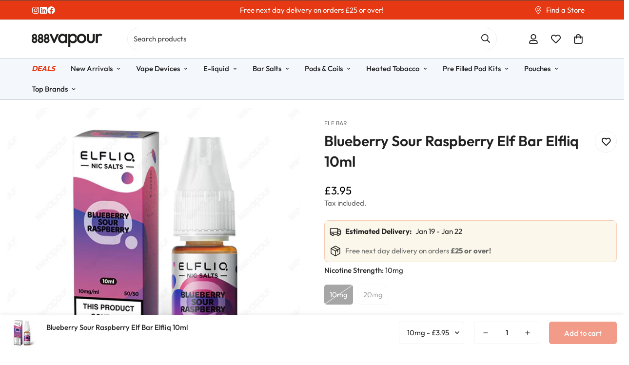

--- FILE ---
content_type: application/javascript
request_url: https://cdn.salesfire.co.uk/code/4199722a-b8c9-4282-b747-aac96a519c1e.js?shop=888-vapour-ltd.myshopify.com
body_size: 3942
content:
if(window.__sf){window.console&&console.log('Salesfire is already loaded!');}
window.__sf=window.__sf||(function(){var config={"debug":false,"site":{"uuid":"4199722a-b8c9-4282-b747-aac96a519c1e","domain":"888vapour.com","version":null},"tracking":{"type":"snowplow","collector":"thrift","namespace":"sfanalytics","endpoint":"live.smartmetrics.co.uk","tracking_id":"4199722a-b8c9-4282-b747-aac96a519c1e","industry":"2c0ea82d-a275-495a-a39a-05055c2b9799","listeners":[]},"emails":{"endpoint":"https:\/\/hit.salesfire.co.uk\/emails"},"splittests":{"endpoint":"https:\/\/hit.salesfire.co.uk\/tests"},"geo":{"endpoint":"https:\/\/hit.salesfire.co.uk\/geo"},"data":{"endpoint":"https:\/\/hit.salesfire.co.uk\/data"},"settings":{"display_in_iframes":false,"voucher_page":null},"basket":{"detectors":[{"type":"selector","pattern":"","decimal":".","selector":"#MinimogCartDrawerFooter > div.m-cart__summary.m-cart-drawer__summary > div.m-cart__subtotal.m\\:flex.m\\:justify-between > div > div > span"},{"type":"selector","pattern":"","decimal":".","selector":"#MinimogCartFooter > div > div.m-cart__summary > div.m\\:flex.m\\:justify-between.m-cart__subtotal > div > div > span"}]},"chat":{"enabled":true},"digi":{"enabled":true},"campaigns":[{"uuid":"63e5e53e-ba89-4895-b1b7-b3527e52e404","show_after":false,"impression_tracking":null,"voucher_code":"NEWS888","voucher_code_expires_days":2,"tracking_url":null,"tracking_pixel":null,"html":"<head><style type=\"text\/css\">@media screen and (min-width: 1024px) and (max-width: 1099px){.fullscreen-overlay__title{font-size:60px !important}.fullscreen-overlay__subtitle{font-size:40px !important}.fullscreen-overlay__subtitle--smaller{font-size:30px !important}.fullscreen-overlay__text{font-size:16px !important}}@media screen and (min-width: 1100px){.fullscreen-overlay__content{padding-left:70px !important}.fullscreen-overlay__logo,.fullscreen-overlay__terms{left:70px !important}}@media screen and (min-width: 1400px){.fullscreen-overlay__content{padding-left:100px !important}.fullscreen-overlay__logo,.fullscreen-overlay__terms{left:100px !important}}@media screen and (min-width: 1600px){.fullscreen-overlay__content{padding-left:150px !important}.fullscreen-overlay__logo,.fullscreen-overlay__terms{left:150px !important}}@media screen and (max-height: 767px){.fullscreen-overlay__logo{position:relative !important;top:30px !important}.fullscreen-overlay__content{vertical-align:top !important}}@media screen and (max-height: 640px){.fullscreen-overlay__terms{position:static !important}}<\/style><\/head><body data-new-gr-c-s-check-loaded=\"14.1226.0\" data-gr-ext-installed=\"\"><link rel=\"preload\" data-rel=\"stylesheet\" href=\"https:\/\/fonts.googleapis.com\/css?family=Lato:400|Arimo:400|Outfit:700,400,500\"><style type=\"text\/css\">body{font-family:'&#039;Lato&#039;, sans-serif';border:none;margin:0;padding:0}*,*:before,*:after{box-sizing:border-box}a,button{transition:filter .3s ease}a:hover,button:hover{filter:brightness(120%);cursor:pointer}<\/style><div style=\"background:rgba(0, 0, 0, .6);bottom:0;left:0;position:fixed;right:0;top:0\" data-trigger=\"dismiss.backdrops\"><\/div><div style=\"display:table;height:100%;padding:0px;position:fixed;width:100%;vertical-align:middle\" data-trigger=\"dismiss.backdrops\"><div style=\"display:table-cell;vertical-align:middle\"><div style=\"background:url(&quot;https:\/\/cdn.salesfire.co.uk\/media\/bc99c3e7-a32e-4d55-871e-ed898284bcde.jpg&quot;) 50% 50% \/ cover no-repeat rgb(0, 0, 0);box-shadow:rgba(0, 0, 0, 0.3) 0px 0px 6px;border:none;border-radius:0px;font-family:Lato, sans-serif;height:100%;margin-left:auto;margin-right:auto;max-width:none;min-width:376px;padding:0px;position:relative;text-align:start;width:100%;display:block;min-height:0px;max-height:none\" data-trigger=\"nothing\" data-show=\"before\" data-sfgui-font-family=\"Lato\"><a data-trigger=\"dismiss.close\" style=\"background:none rgba(0, 0, 0, 0.47);border-radius:100%;box-shadow:none;color:rgb(255, 255, 255);font-family:Arimo;font-size:30px;font-weight:400;display:block;height:32px;line-height:32px;position:absolute;right:23px;text-align:center;top:23px;width:32px;cursor:pointer;min-width:0px;max-width:none;min-height:0px;max-height:none\" data-sfgui-font-family=\"Arimo\" __ob__=\"[object Object]\">\u00d7<\/a><img class=\"fullscreen-overlay__logo \" style=\"max-width:200px;height:auto;position:absolute;top:40px;left:60px;width:auto;min-width:0px;min-height:0px;max-height:none\" src=\"https:\/\/cdn.salesfire.co.uk\/media\/6b14996f-1f3f-48c4-a649-401aa9497436.png\" __ob__=\"[object Object]\"><div style=\"letter-spacing:-0.38em;display:table;height:100%;width:100%\"><div class=\"fullscreen-overlay__content \" style=\"display:table-cell;letter-spacing:0;vertical-align:middle;padding:30px 60px;width:60%;height:100%\"><p class=\"fullscreen-overlay__title \" style=\"font-size:73px;line-height:70px;margin:0px auto;font-family:Outfit;font-weight:700;height:auto;width:auto;min-width:0px;max-width:none;min-height:0px;max-height:none;padding:0px;color:rgb(255, 255, 255)\" data-sfgui-font-family=\"Outfit\" __ob__=\"[object Object]\">ARE YOU<br> NEW HERE?<\/p><p class=\"fullscreen-overlay__title \" style=\"font-size:40px;margin:20px 0px 0px;text-align:left;font-family:Outfit;height:auto;width:auto;min-width:0px;max-width:none;min-height:0px;max-height:none;font-weight:400;padding:0px;color:rgb(255, 255, 255)\" data-sfgui-font-family=\"Outfit\" __ob__=\"[object Object]\">Enjoy \u00a35 off your<strong><\/strong><\/p><p class=\"fullscreen-overlay__subtitle \" style=\"font-size:40px;margin:-5px 0px 35px;text-align:left;font-family:Outfit;height:auto;width:auto;min-width:0px;max-width:none;min-height:0px;max-height:none;font-weight:400;padding:0px;color:rgb(255, 255, 255)\" data-sfgui-font-family=\"Outfit\" __ob__=\"[object Object]\">first order<\/p><button data-trigger=\"action.step\" data-step=\"2\" style=\"font-family:Outfit;background:rgb(244, 68, 7);color:rgb(255, 255, 255);border:none;display:inline-block;font-size:17px;font-weight:500;padding:20px 60px;text-align:center;height:auto;width:auto;min-width:0px;max-width:none;min-height:0px;max-height:none;margin:0px auto;border-radius:8px\" data-sfgui-font-family=\"Outfit\" __ob__=\"[object Object]\">Yes, Continue<\/button><\/div><div style=\"display:inline-block;letter-spacing:0;vertical-align:middle;width:100%\"><div style=\"height:100%\"><\/div><\/div><\/div><\/div><div style=\"background:url(&quot;https:\/\/cdn.salesfire.co.uk\/media\/bc99c3e7-a32e-4d55-871e-ed898284bcde.jpg&quot;) 50% 50% \/ cover no-repeat rgb(0, 0, 0);box-shadow:rgba(0, 0, 0, 0.3) 0px 0px 6px;border:none;border-radius:0px;display:none;font-family:Lato, sans-serif;height:100%;margin-left:auto;margin-right:auto;max-width:none;min-width:376px;padding:0px;position:relative;text-align:start;width:100%;min-height:0px;max-height:none;overflow:auto\" data-trigger=\"nothing\" data-show=\"2\" data-sfgui-font-family=\"Lato\"><a data-trigger=\"dismiss.close\" style=\"background:none rgba(0, 0, 0, 0.5);border-radius:100%;box-shadow:none;color:rgb(255, 255, 255);font-family:Arimo;font-size:30px;font-weight:400;display:block;height:32px;line-height:32px;position:absolute;right:23px;text-align:center;top:23px;width:32px;cursor:pointer;min-width:0px;max-width:none;min-height:0px;max-height:none\" data-sfgui-font-family=\"Arimo\" __ob__=\"[object Object]\">\u00d7<\/a><img class=\"fullscreen-overlay__logo \" style=\"max-width:200px;height:auto;position:absolute;top:40px;left:60px;width:auto;min-width:0px;min-height:0px;max-height:none\" src=\"https:\/\/cdn.salesfire.co.uk\/media\/6b14996f-1f3f-48c4-a649-401aa9497436.png\" __ob__=\"[object Object]\"><div style=\"letter-spacing:-0.38em;display:table;height:100%;width:100%\"><div class=\"fullscreen-overlay__content \" style=\"display:table-cell;letter-spacing:0;vertical-align:middle;padding:30px 60px;width:50%;height:100%\"><p class=\"fullscreen-overlay__title \" style=\"font-size:55px;margin:0px 0px -5px;height:auto;width:auto;min-width:0px;max-width:none;min-height:0px;max-height:none;font-family:Outfit;font-weight:700;padding:0px;color:rgb(255, 255, 255)\" data-sfgui-font-family=\"Outfit\" __ob__=\"[object Object]\">\u00a35 OFF*<\/p><p class=\"fullscreen-overlay__subtitle--smaller \" style=\"font-size:50px;line-height:50px;margin:0px;text-align:left;height:auto;width:auto;min-width:0px;max-width:none;min-height:0px;max-height:none;font-family:Outfit;font-weight:700;color:rgb(255, 255, 255)\" data-sfgui-font-family=\"Outfit\" __ob__=\"[object Object]\">WHEN YOU JOIN OUR MAILING LIST BELOW<\/p><p class=\"fullscreen-overlay__text \" style=\"font-size:20px;line-height:25px;margin:30px 0px;text-align:left;height:auto;width:auto;min-width:0px;max-width:none;min-height:0px;max-height:none;font-family:Outfit;padding:0px;color:rgb(255, 255, 255);font-weight:400\" data-sfgui-font-family=\"Outfit\" __ob__=\"[object Object]\">Enter your email address&nbsp;for&nbsp;your&nbsp;exclusive&nbsp;<strong>\u00a35&nbsp;off code<\/strong><\/p><form data-trigger=\"action.step\" data-step=\"3\" data-url=\"[CURRENT_URL]\" style=\"margin:0\" __ob__=\"[object Object]\"><div style=\"display:flex;gap:10px;max-width:515px\"><input type=\"text\" name=\"first_name\" data-validation=\"name\" style=\"font-family:Outfit;background:rgb(255, 255, 255);border:none;box-shadow:none;color:rgb(127, 127, 127);display:block;font-size:17px;font-weight:400;line-height:23px;margin:0px 0px 15px;padding:18px 27px;max-width:515px;width:100%;height:auto;min-width:0px;min-height:0px;max-height:none;border-radius:8px\" placeholder=\"First Name\" data-sfgui-font-family=\"Outfit\" __ob__=\"[object Object]\" required=\"true\"><input type=\"text\" name=\"last_name\" data-validation=\"last_name\" style=\"font-family:Outfit;background:rgb(255, 255, 255);border:none;box-shadow:none;color:rgb(127, 127, 127);display:block;font-size:17px;font-weight:400;line-height:23px;margin:0px 0px 15px;padding:18px 27px;max-width:515px;width:100%;height:auto;min-width:0px;min-height:0px;max-height:none;border-radius:8px\" placeholder=\"Last Name\" data-sfgui-font-family=\"Outfit\" __ob__=\"[object Object]\"><\/div><input type=\"email\" name=\"email\" data-validation=\"email\" style=\"font-family:Outfit;background:rgb(255, 255, 255);border:none;box-shadow:none;color:rgb(127, 127, 127);display:block;font-size:17px;font-weight:400;line-height:23px;margin:0px 0px 25px;padding:18px 27px;max-width:515px;width:100%;height:auto;min-width:0px;min-height:0px;max-height:none;border-radius:8px\" placeholder=\"Enter email address\" data-sfgui-font-family=\"Outfit\" __ob__=\"[object Object]\" required=\"true\"><button style=\"font-family:Outfit;background:none rgb(244, 68, 7);color:rgb(255, 255, 255);border:none;display:inline-block;font-size:17px;font-weight:500;padding:20px 60px;text-align:center;height:auto;width:auto;min-width:0px;max-width:none;min-height:0px;max-height:none;margin:0px auto;border-radius:8px\" data-sfgui-font-family=\"Outfit\" __ob__=\"[object Object]\">Submit<\/button><a data-trigger=\"dismiss\" style=\"font-family:Outfit;margin-left:25px;color:rgb(255, 255, 255);display:inline-block;vertical-align:initial;text-decoration:underline;height:auto;width:auto;min-width:0px;max-width:none;min-height:0px;max-height:none;font-weight:400;font-size:15px\" data-sfgui-font-family=\"Outfit\" __ob__=\"[object Object]\" data-url=\"[CURRENT_URL]\">No, thank you<\/a><\/form><p class=\"fullscreen-overlay__terms \" style=\"font-size:11px;position:absolute;bottom:25px;left:60px;text-align:left;font-family:Outfit;height:auto;width:auto;min-width:0px;max-width:none;min-height:0px;max-height:none;font-weight:400;color:rgb(255, 255, 255);text-decoration:none;font-style:normal\" data-sfgui-font-family=\"Outfit\" __ob__=\"[object Object]\">*Offer valid on orders \u00a340 or more<br> To see how we process your data view our&nbsp;<a href=\"https:\/\/888vapour.com\/policies\/privacy-policy\">Privacy Policy<\/a><\/p><\/div><div style=\"display:inline-block;letter-spacing:0;vertical-align:middle;width:100%\"><div style=\"height:100%\"><\/div><\/div><\/div><\/div><div style=\"background:url(&quot;https:\/\/cdn.salesfire.co.uk\/media\/bc99c3e7-a32e-4d55-871e-ed898284bcde.jpg&quot;) 50% 50% \/ cover no-repeat rgb(0, 0, 0);box-shadow:rgba(0, 0, 0, 0.3) 0px 0px 6px;border:none;border-radius:0px;display:none;font-family:Lato, sans-serif;height:100%;margin-left:auto;margin-right:auto;max-width:none;min-width:376px;padding:0px;position:relative;text-align:start;width:100%;min-height:0px;max-height:none;overflow:auto\" data-trigger=\"nothing\" data-show=\"3\" data-sfgui-font-family=\"Lato\"><a data-trigger=\"dismiss.close\" style=\"background:none rgba(0, 0, 0, 0.5);border-radius:100%;box-shadow:none;color:rgb(255, 255, 255);font-family:Arimo;font-size:30px;font-weight:400;display:block;height:32px;line-height:32px;position:absolute;right:23px;text-align:center;top:23px;width:32px;cursor:pointer;min-width:0px;max-width:none;min-height:0px;max-height:none\" data-sfgui-font-family=\"Arimo\" __ob__=\"[object Object]\">\u00d7<\/a><img class=\"fullscreen-overlay__logo \" style=\"max-width:200px;height:auto;position:absolute;top:40px;left:60px;width:auto;min-width:0px;min-height:0px;max-height:none\" src=\"https:\/\/cdn.salesfire.co.uk\/media\/6b14996f-1f3f-48c4-a649-401aa9497436.png\" __ob__=\"[object Object]\"><div style=\"letter-spacing:-0.38em;display:table;height:100%;width:100%\"><div class=\"fullscreen-overlay__content \" style=\"display:table-cell;letter-spacing:0;vertical-align:middle;padding:30px 60px;width:50%;height:100%\"><p class=\"fullscreen-overlay__title \" style=\"font-size:55px;margin:0px 0px -5px;height:auto;width:auto;min-width:0px;max-width:none;min-height:0px;max-height:none;font-family:Outfit;font-weight:700;padding:0px;color:rgb(255, 255, 255)\" data-sfgui-font-family=\"Outfit\" __ob__=\"[object Object]\">\u00a35 OFF*<\/p><p class=\"fullscreen-overlay__subtitle--smaller \" style=\"font-size:50px;line-height:50px;margin:0px;text-align:left;height:auto;width:auto;min-width:0px;max-width:none;min-height:0px;max-height:none;font-family:Outfit;font-weight:700;color:rgb(255, 255, 255)\" data-sfgui-font-family=\"Outfit\" __ob__=\"[object Object]\">WHEN YOU JOIN OUR MAILING LIST BELOW<\/p><p class=\"fullscreen-overlay__text \" style=\"font-size:20px;line-height:25px;margin:30px 0px;text-align:left;height:auto;width:auto;min-width:0px;max-width:none;min-height:0px;max-height:none;font-family:Outfit;padding:0px;color:rgb(255, 255, 255);font-weight:400\" data-sfgui-font-family=\"Outfit\" __ob__=\"[object Object]\">Enter your mobile number&nbsp;for&nbsp;your&nbsp;exclusive&nbsp;<strong>\u00a35&nbsp;off code<\/strong><\/p><form data-trigger=\"action.step\" data-step=\"4\" data-url=\"[CURRENT_URL]\" style=\"margin:0\" __ob__=\"[object Object]\"><input type=\"tel\" name=\"mobile_number\" data-validation=\"phone\" style=\"font-family:Outfit;background:rgb(255, 255, 255);border:none;box-shadow:none;color:rgb(127, 127, 127);display:block;font-size:16px;font-weight:400;line-height:23px;margin:0px 0px 25px;padding:18px 27px;max-width:515px;width:100%;height:auto;min-width:0px;min-height:0px;max-height:none;border-radius:8px\" placeholder=\"(+44) Enter mobile number\" data-sfgui-font-family=\"Outfit\" __ob__=\"[object Object]\" data-type=\"phone\" autocomplete=\"tel\"><button style=\"font-family:Outfit;background:rgb(244, 68, 7);color:rgb(255, 255, 255);border:none;display:inline-block;font-size:17px;font-weight:500;padding:20px 60px;text-align:center;height:auto;width:auto;min-width:0px;max-width:none;min-height:0px;max-height:none;margin:0px auto;border-radius:8px\" data-sfgui-font-family=\"Outfit\" __ob__=\"[object Object]\">Submit<\/button><a data-trigger=\"action.step\" style=\"font-family:Outfit;margin-left:25px;color:rgb(255, 255, 255);display:inline-block;vertical-align:initial;text-decoration:underline;height:auto;width:auto;min-width:0px;max-width:none;min-height:0px;max-height:none;font-weight:400;font-size:14px\" data-sfgui-font-family=\"Outfit\" __ob__=\"[object Object]\" data-url=\"[CURRENT_URL]\" data-step=\"4\">Decline offer<\/a><\/form><p class=\"fullscreen-overlay__terms \" style=\"font-size:11px;position:absolute;bottom:25px;left:60px;text-align:left;font-family:Outfit;height:auto;width:auto;min-width:0px;max-width:none;min-height:0px;max-height:none;font-weight:400;color:rgb(255, 255, 255)\" data-sfgui-font-family=\"Outfit\" __ob__=\"[object Object]\">*Offer valid on orders \u00a340 or more<br> To see how we process your data view our <a style=\"color:inherit\" href=\"https:\/\/888vapour.com\/policies\/privacy-policy\"><u>Privacy Policy<\/u><\/a><\/p><\/div><div style=\"display:inline-block;letter-spacing:0;vertical-align:middle;width:100%\"><div style=\"height:100%\"><\/div><\/div><\/div><\/div><div style=\"background:url(&quot;https:\/\/cdn.salesfire.co.uk\/media\/bc99c3e7-a32e-4d55-871e-ed898284bcde.jpg&quot;) 50% 50% \/ cover no-repeat rgb(0, 0, 0);box-shadow:rgba(0, 0, 0, 0.3) 0px 0px 6px;border:none;border-radius:0px;display:none;font-family:Lato, sans-serif;height:100%;margin-left:auto;margin-right:auto;max-width:none;min-width:376px;padding:0px;position:relative;text-align:start;width:100%;min-height:0px;max-height:none\" data-trigger=\"nothing\" data-show=\"4\" data-sfgui-font-family=\"Lato\"><a data-trigger=\"dismiss.close\" style=\"background:none rgba(0, 0, 0, 0.5);border-radius:100%;box-shadow:none;color:rgb(255, 255, 255);font-family:Arimo;font-size:30px;font-weight:400;display:block;height:32px;line-height:32px;position:absolute;right:23px;text-align:center;top:23px;width:32px;cursor:pointer;min-width:0px;max-width:none;min-height:0px;max-height:none\" data-sfgui-font-family=\"Arimo\" __ob__=\"[object Object]\">\u00d7<\/a><img class=\"fullscreen-overlay__logo \" style=\"max-width:200px;height:auto;position:absolute;top:40px;left:60px;width:auto;min-width:0px;min-height:0px;max-height:none\" src=\"https:\/\/cdn.salesfire.co.uk\/media\/6b14996f-1f3f-48c4-a649-401aa9497436.png\" __ob__=\"[object Object]\"><div style=\"letter-spacing:-0.38em;display:table;height:100%;width:100%\"><div class=\"fullscreen-overlay__content \" style=\"display:table-cell;letter-spacing:0;vertical-align:middle;padding:30px 60px;width:50%;height:100%\"><p class=\"fullscreen-overlay__title \" style=\"color:rgb(255, 255, 255);font-size:80px;margin:0px auto 10px;height:auto;width:auto;min-width:0px;max-width:none;min-height:0px;max-height:none;font-family:Outfit;font-weight:700;padding:0px\" data-sfgui-font-family=\"Outfit\" __ob__=\"[object Object]\">THANK YOU<\/p><p class=\"fullscreen-overlay__text \" style=\"font-size:25px;line-height:25px;margin:0px 0px 30px;text-align:left;font-family:Outfit;height:auto;width:auto;min-width:0px;max-width:none;min-height:0px;max-height:none;font-weight:400;padding:0px;color:rgb(255, 255, 255)\" data-sfgui-font-family=\"Outfit\" __ob__=\"[object Object]\">Here's your code<\/p><div class=\" sfgui-editable \" style=\"height:auto;width:220px;min-width:0px;max-width:none;min-height:0px;max-height:none;border:3px dashed rgb(255, 255, 255);background-color:rgba(212, 46, 41, 0);color:rgb(255, 255, 255);font-family:Outfit;font-weight:700;font-size:17px;text-align:center;margin:0px auto 30px 0px;padding:25px 30px;border-radius:8px\" data-trigger=\"nothing\" data-url=\"[CURRENT_URL]\" __ob__=\"[object Object]\" data-sfgui-font-family=\"Outfit\">888NEWS<\/div><button data-trigger=\"action.url\" style=\"font-family:Outfit;background:rgb(244, 68, 7);color:rgb(255, 255, 255);border:3px solid rgba(0, 0, 0, 0);display:inline-block;font-size:17px;font-weight:500;padding:20px 60px;text-align:center;height:auto;width:auto;min-width:0px;max-width:none;min-height:0px;max-height:none;margin:0px auto;border-radius:8px\" data-sfgui-font-family=\"Outfit\" __ob__=\"[object Object]\" data-url=\"[CURRENT_URL]\">Continue Shopping<\/button><\/div><div style=\"display:inline-block;letter-spacing:0;vertical-align:middle;width:100%\"><div style=\"height:100%\"><\/div><\/div><\/div><\/div><\/div><\/div><grammarly-desktop-integration data-grammarly-shadow-root=\"true\"><\/grammarly-desktop-integration><\/body>","test":null,"rules":[{"type":"frequency","properties":{"reset":30,"reset_unit":"days","per_user":2,"per_session":1,"group":"individual"}},{"type":"trigger_immediate","properties":{"enabled":1}},{"type":"behaviour","properties":{"context":"site","min_seconds":3,"min_pages":2}},{"type":"devices","properties":{"devices":["desktop"]}},{"type":"visitor_types","properties":{"types":["new"]}}],"digi_campaign_uuid":"6ad91bc2-d1ce-4a79-9568-5c24a25869ee"}],"recommendations":{"units":[{"uuid":"003b39d1-9550-4a4e-a8e9-97d72f3b048a","campaign_uuid":"d1d1165a-8adb-4c07-bdc6-9aaee29f3bac","type":"email","selector_action":"replace","rules":[{"type":"filter_out_of_stock","properties":{"enabled":1}}]},{"uuid":"7c6c03f9-b191-442e-8509-6a080a8976d1","campaign_uuid":"d1d1165a-8adb-4c07-bdc6-9aaee29f3bac","type":"email","selector_action":"replace","rules":[{"type":"filter_out_of_stock","properties":{"enabled":1}}]},{"uuid":"b139880d-a9f7-4abd-8559-11392d03fb4b","campaign_uuid":"857170f9-9f4b-43ec-ae70-74dde6488b2e","type":"email","selector_action":"replace","rules":[{"type":"filter_out_of_stock","properties":{"enabled":1}}]},{"uuid":"be36f396-d300-4f9e-a428-d87a03b9a37b","campaign_uuid":"857170f9-9f4b-43ec-ae70-74dde6488b2e","type":"email","selector_action":"replace","rules":[{"type":"filter_out_of_stock","properties":{"enabled":1}}]},{"uuid":"6ecc3598-52af-4b1c-a1d7-5a589791e385","campaign_uuid":"fda2a629-cc2e-4763-b193-a9ecfc6889ed","type":"email","selector_action":"replace","rules":[{"type":"filter_out_of_stock","properties":{"enabled":1}}]},{"uuid":"ccdb36de-e5e5-40c5-a04d-c5ca22432887","campaign_uuid":"fda2a629-cc2e-4763-b193-a9ecfc6889ed","type":"email","selector_action":"replace","rules":[{"type":"filter_out_of_stock","properties":{"enabled":1}}]},{"uuid":"3d4966b7-f757-41de-9623-9b2cb2058b10","campaign_uuid":"232b71cf-e59f-4301-a9b9-eadd18ea4552","type":"onsite","selector":"#m-section--template--24344470389109__product_suggestion_3Tn6pY > product-recommendations > div > div.m-product-recommendations__wrapper.m-slider-control-hover-inside.m-mixed-layout","selector_action":"replace","rules":[{"type":"filter_out_of_stock","properties":{"enabled":1}},{"type":"urls","properties":{"groups":[[{"type":"include.product","pattern":""}]],"type":"whitelist"}}]},{"uuid":"a7f52dc7-79dd-4d1f-a7cf-ad33dca66e59","campaign_uuid":"9d011201-1c0d-4159-b8e6-1edd9333a654","type":"onsite","selector":".container.m-section-my.m-section-py","selector_action":"replace","rules":[{"type":"filter_out_of_stock","properties":{"enabled":1}},{"type":"urls","properties":{"groups":[[{"type":"include.exact","pattern":"\/cart"}]],"type":"whitelist"}}]},{"uuid":"91f25e93-6109-4808-b2f2-e5835c3c63a3","campaign_uuid":"d9abd1c5-931f-4a48-a78d-e6a52c13c5d3","type":"onsite","selector":"#m-section--template--24344470520181__featured_collection_QHg6gT > :nth-child(1) > div > div","selector_action":"after","rules":[{"type":"filter_out_of_stock","properties":{"enabled":1}},{"type":"urls","properties":{"groups":[[{"type":"include.exact","pattern":"\/"}]],"type":"whitelist"}}]},{"uuid":"640da222-5eac-46a0-815f-d26686d3a51d","campaign_uuid":"4c44969b-9002-4cd0-a244-fe6ee447df1f","type":"onsite","selector":"#m-section--template--24352612909429__product-recommendations > product-recommendations > div > div.m-product-recommendations__wrapper.m-slider-control-hover-inside.m-mixed-layout","selector_action":"replace","rules":[{"type":"filter_out_of_stock","properties":{"enabled":1}},{"type":"urls","properties":{"groups":[[{"type":"include.product","pattern":""}]],"type":"whitelist"}}]},{"uuid":"77387604-2f44-40aa-bafd-7781250e34c6","campaign_uuid":"c6dcaac1-c248-4059-958d-5fddb2d5fa68","type":"email","selector_action":"replace","rules":[{"type":"filter_out_of_stock","properties":{"enabled":1}}]}]}},d=document;function load(url){var s=d.createElement('script');s.async=true;s.src=url;d.head.appendChild(s);};load('https://cdn.salesfire.co.uk/js/app/main1.min.js');(function(p,l,o,w,i,n,g){if(!p[i]){p.GlobalSnowplowNamespace=p.GlobalSnowplowNamespace||[];p.GlobalSnowplowNamespace.push(i);p[i]=function(){(p[i].q=p[i].q||[]).push(arguments)};p[i].q=p[i].q||[];load(w)}}(window,d,"script","//cdn.salesfire.co.uk/sp/3.3.0.js",config.tracking.namespace));return{config:config};})();

--- FILE ---
content_type: text/javascript; charset=utf-8
request_url: https://888vapour.com/products/elf-bar-elfliq-blueberry-sour-raspberry-10ml.js
body_size: 810
content:
{"id":8799273550118,"title":"Blueberry Sour Raspberry Elf Bar Elfliq 10ml","handle":"elf-bar-elfliq-blueberry-sour-raspberry-10ml","description":"\u003cmeta charset=\"utf-8\"\u003e\n\u003cp style=\"text-align: center;\"\u003e\u003cstrong\u003eElf Bar ElfLiq Bar Salts - Unveil the World's Favourite Flavour - Blueberry Sour Raspberry\u003c\/strong\u003e\u003c\/p\u003e\n\u003cp\u003eIndulge in the globally celebrated taste with ElfLiq Nic Salts, featuring the top-selling Blueberry Sour Raspberry flavour. Created by Elf Bar and packaged in 10ml bottles, these bar salts deliver the perfect balance of sweet blueberries and tangy sour raspberries.\u003c\/p\u003e\n\u003cp\u003e\u003cstrong\u003eKey Features:\u003c\/strong\u003e\u003c\/p\u003e\n\u003cul\u003e\n\u003cli\u003e\n\u003cstrong\u003eFlavour Profile:\u003c\/strong\u003e Blueberry Sour Raspberry - The world's favourite blend of luscious blueberries and a tantalising kick of sour raspberries.\u003cbr\u003e\u003cbr\u003e\n\u003c\/li\u003e\n\u003cli\u003e\n\u003cstrong\u003eNicotine Strengths:\u003c\/strong\u003e Choose your ideal strength with options in 5mg, 10mg, and 20mg.\u003cbr\u003e\u003cbr\u003e\n\u003c\/li\u003e\n\u003cli\u003e\n\u003cstrong\u003ePerfectly Blended:\u003c\/strong\u003e The 50\/50 VG\/PG mix ensures seamless compatibility with Elf Bar's refillable pods and other mouth-to-lung devices.\u003c\/li\u003e\n\u003c\/ul\u003e\n\u003cp\u003e\u003cstrong\u003eImmerse Yourself in ElfLiq's Blueberry Sour Raspberry:\u003c\/strong\u003e Elevate your vaping experience with the unrivalled taste of Blueberry Sour Raspberry Nic Salts. Join the global community enjoying this extraordinary flavour.\u003c\/p\u003e","published_at":"2023-10-24T16:15:38+01:00","created_at":"2023-10-24T14:48:38+01:00","vendor":"Elf Bar","type":"Bar Salt","tags":["Brand_Elf Bar","Deals_4 for £10","eliquid","Flavour Profile_Drinks \u0026 Sweets","Nicotine Type_Nicotine Salts","VG\/PG_50\/50","Volume_10ml"],"price":395,"price_min":395,"price_max":395,"available":false,"price_varies":false,"compare_at_price":null,"compare_at_price_min":0,"compare_at_price_max":0,"compare_at_price_varies":false,"variants":[{"id":47027451265318,"title":"10mg","option1":"10mg","option2":null,"option3":null,"sku":"ELFLIQ-BLUE-SOUR-RASP-10MG","requires_shipping":true,"taxable":true,"featured_image":null,"available":false,"name":"Blueberry Sour Raspberry Elf Bar Elfliq 10ml - 10mg","public_title":"10mg","options":["10mg"],"price":395,"weight":0,"compare_at_price":null,"inventory_management":"shopify","barcode":null,"requires_selling_plan":false,"selling_plan_allocations":[]},{"id":47027451298086,"title":"20mg","option1":"20mg","option2":null,"option3":null,"sku":"ELFLIQ-BLUE-SOUR-RASP-20MG","requires_shipping":true,"taxable":true,"featured_image":null,"available":false,"name":"Blueberry Sour Raspberry Elf Bar Elfliq 10ml - 20mg","public_title":"20mg","options":["20mg"],"price":395,"weight":0,"compare_at_price":null,"inventory_management":"shopify","barcode":null,"requires_selling_plan":false,"selling_plan_allocations":[]}],"images":["\/\/cdn.shopify.com\/s\/files\/1\/0050\/1936\/9575\/files\/Blueberry-Sour-Raspberry_9cc34117-2744-4954-8998-8ebc42078f16.jpg?v=1747321362"],"featured_image":"\/\/cdn.shopify.com\/s\/files\/1\/0050\/1936\/9575\/files\/Blueberry-Sour-Raspberry_9cc34117-2744-4954-8998-8ebc42078f16.jpg?v=1747321362","options":[{"name":"Nicotine Strength","position":1,"values":["10mg","20mg"]}],"url":"\/products\/elf-bar-elfliq-blueberry-sour-raspberry-10ml","media":[{"alt":"Elf Bar Elfliq Blueberry Sour Raspberry 10ml Nicotine Salt E-Liquid","id":36221011656998,"position":1,"preview_image":{"aspect_ratio":1.0,"height":1080,"width":1080,"src":"https:\/\/cdn.shopify.com\/s\/files\/1\/0050\/1936\/9575\/files\/Blueberry-Sour-Raspberry_9cc34117-2744-4954-8998-8ebc42078f16.jpg?v=1747321362"},"aspect_ratio":1.0,"height":1080,"media_type":"image","src":"https:\/\/cdn.shopify.com\/s\/files\/1\/0050\/1936\/9575\/files\/Blueberry-Sour-Raspberry_9cc34117-2744-4954-8998-8ebc42078f16.jpg?v=1747321362","width":1080}],"requires_selling_plan":false,"selling_plan_groups":[]}

--- FILE ---
content_type: application/x-javascript
request_url: https://cdn-app.sealsubscriptions.com/shopify/public/js/sealsubscriptions-main.js?shop=888-vapour-ltd.myshopify.com&1768564700c
body_size: 33222
content:
if(void 0===window.sealsubsloaded||null===document.getElementById("seal-subs-loaded")){try{window.sealsubsloaded=!0;var sealElm542=document.createElement("div");sealElm542.id="seal-subs-loaded",sealElm542.style.cssText="display:none;",document.body.appendChild(sealElm542)}catch(t){console.error(t)}!function(){if("boolean"==typeof window.disableSealSubscriptionsApp&&!0===window.disableSealSubscriptionsApp)return console.log("Seal Subscriptions app was disabled by the window.disableSealSubscriptionsApp variable."),!0;var t=!0;"/"==location.pathname&&(console.log("hide widgets on home page"),t=!1);var e={widget_ac_show_savings_badge:"true",one_time_option_on_top:"true",subscription_widget_design:"default"};!function(){var i=[{id:34041,name:"V4 Vapour",option:"Subscribe and deliver every",type:"subscription_or_purchase",default_option:"one_time",interval_unit:"day",apply_discount:"true",discount_percent:"5",discount_description:"You will get a 5% discount on every next order.",product_target_type:"specific_products",payment_type:"invoice",is_membership:"false",selling_plan_group_id:"",intervals:[7,14,21,28,60],selling_plans:[],products:{s7260175106243:{id:"7260175106243",title:"Aniseed V4 Vapour 50/50 E-liquid",handle:"v4-aniseed-eliquid",discount_hash:"OUyZj0Ek1zqTNnjlphZCY00T6i1XQ5gVCtxpsMBLisk="},s7264220872899:{id:"7264220872899",title:"Apple & Blackcurrant  V4 Vapour 100ml Shortfill E-liquid",handle:"apple-blackcurrant-100ml-shortfill-e-liquid",discount_hash:"NpwG61P/K3FrnCGZDVmQzOvSINPKw9fhqyNefVsexNk="},s7260175171779:{id:"7260175171779",title:"Apple & Pear V4 Vapour 50/50 E-liquid",handle:"v4-apple-pear-eliquid",discount_hash:"DT24aXmdWvZh96ZEqvwaMqWIMfSEhJBVzXqAEQknS6s="},s14976840368501:{id:"14976840368501",title:"Apple - Zero Nicotine V4 Vapour 50/50 E-liquid",handle:"v4-v4pour-apple-0mg",discount_hash:"vVaqzmT8/daD1xCIi3kIrnvCyUVw0J2d8Q3lXb7I+EY="},s14976840302965:{id:"14976840302965",title:"Apple Pear - Zero Nicotine V4 Vapour 50/50 E-liquid",handle:"v4-v4pour-apple-pear-0mg",discount_hash:"GfGMvu0mQoZyYJZytXWeIozzbsUvVTjTLF+J9dO5S9g="},s7260175139011:{id:"7260175139011",title:"Apple V4 Vapour 50/50 E-liquid",handle:"v4-apple-eliquid",discount_hash:"+UiDnor4Akv5KsJUFHu/dYS2t/i8w9v/3Z4L5DqJHOo="},s7264223199427:{id:"7264223199427",title:"Banana Ice V4 Vapour 120ml Shortfill E-liquid",handle:"banana-ice-120ml-shortfill-e-liquid",discount_hash:"gOljztZHoLGKltDyppj3AjTBuD8d6mEQYdSvTRuO9zE="},s7260175204547:{id:"7260175204547",title:"Banana V4 Vapour 50/50 E-liquid",handle:"v4-banana-eliquid",discount_hash:"ja53s54dNHfx/DSY+rB6bEbWLbsMrEl74GLlhwHZsUs="},s7260175237315:{id:"7260175237315",title:"Black Grape & Lime Soda  V4 Vapour 50/50 E-liquid",handle:"v4-black-grape-lime-soda-eliquid",discount_hash:"ymG2ODM0mrn0T2aFz1gzyS1/7JWdSAYwRymDd2aZ4ig="},s7263875498179:{id:"7263875498179",title:"Black Grape V4 Vapour Nic Salt",handle:"v4-salt-black-grape",discount_hash:"hap2N8xspb8cllVfcmd2o15LVVFkeTxGCgYNVM3KzFY="},s14976840237429:{id:"14976840237429",title:"Blackberry Aniseed Menthol - Zero Nicotine V4 Vapour 50/50 E-liquid",handle:"v4-black-a-m-0mg",discount_hash:"zUwmjxkS/9JcSJoPpnYosC7bcCBXU0539mvC5aLE1HI="},s14976840270197:{id:"14976840270197",title:"Blackberry Grape Lime - Zero Nicotine V4 Vapour 50/50 E-liquid",handle:"v4-v4pour-black-grape-lime-0mg",discount_hash:"UCZtxu/G8Sx4+KOONBAoR9xU8LHxC2H7ZVycjhnhh1E="},s7260175302851:{id:"7260175302851",title:"Blackcurrant & Aniseed Menthol V4 Vapour 50/50 E-liquid",handle:"v4-black-am-eliquid",discount_hash:"UO9s/JZ9015VqsV3vUff29WK2oD/x/KEtDhDcx9nL50="},s7263875465411:{id:"7263875465411",title:"Blackcurrant Ice V4 Vapour Nic Salt",handle:"v4-salt-blackcurrant-ice",discount_hash:"9YrzoIRxR5SBdR/kVosUN8D2JSv9C7vMB9xxXkXscgs="},s14976840171893:{id:"14976840171893",title:"Blackcurrant Menthol - Zero Nicotine V4 Vapour 50/50 E-liquid",handle:"v4-v4pour-blackcurrant-menthol-0mg",discount_hash:"g4E0sTDKOf/R4D/telLaPhg+Qe4uJ1sfZnsc4x+0MHU="},s7260175335619:{id:"7260175335619",title:"Blackcurrant Menthol V4 Vapour 50/50 E-liquid",handle:"v4-blackcurrant-menthol-eliquid",discount_hash:"DWBeRISe4cxkIrPHkGNek7CQeF7En4u5Ve90pE2qP6Q="},s7260175270083:{id:"7260175270083",title:"Blackcurrant V4 Vapour 50/50 E-liquid",handle:"v4-blackcurrant-eliquid",discount_hash:"OClkzoS7h10U5cbCMx057IPhWycpIfaFlQ4WH7jkZWo="},s14976840139125:{id:"14976840139125",title:"Blackjack - Zero Nicotine V4 Vapour 50/50 E-liquid",handle:"v4-blackjack-0mg",discount_hash:"ghg3AeOJuFa1kvI6q4aqHshT4cxrCcNSpqrZOfPYOLU="},s7260175368387:{id:"7260175368387",title:"Blackjack V4 Vapour 50/50 E-liquid",handle:"v4-blackjack-eliquid",discount_hash:"p3LPEN2Rw2gxVxCDR/+9aDzbWT5GF7Kfy8cw009H8pQ="},s7260175401155:{id:"7260175401155",title:"Blue Raspberry Bubblegum V4 Vapour 50/50 E-liquid",handle:"v4-blue-raz-bubblegum-eliquid",discount_hash:"1MlssyaxWMT+kMkDcG0qTZiuyKKoxZxNcsdj5abHTw0="},s14976840073589:{id:"14976840073589",title:"Blueberry - Zero Nicotine V4 Vapour 50/50 E-liquid",handle:"v4-v4pour-blueberry-0mg",discount_hash:"y01+Mg0r7CGXOvoZ2YHA2IUr86xFLmnXqumWKu8GHiY="},s14976840008053:{id:"14976840008053",title:"Blueberry Candyfloss - Zero Nicotine V4 Vapour 50/50 E-liquid",handle:"v4-v4pour-blueberry-candyfloss-0mg",discount_hash:"ncor2O1516CBpJZWKNDJU/6cer6BOYRzGMeQMxYbeU8="},s7260175499459:{id:"7260175499459",title:"Blueberry Candyfloss V4 Vapour 50/50 E-liquid",handle:"v4-blueberry-candyfloss-eliquid",discount_hash:"wEvbTVfaqatVZTdmU32SZQeAk2FiI0TrmngRrnYmHRM="},s7263875530947:{id:"7263875530947",title:"Blueberry Ice V4 Vapour Nic Salt",handle:"v4-salt-blueberry-ice",discount_hash:"XY6WZL2NlUvYGZuy/vOHaFKPnNI7l0ooVq3QgOaD8Y8="},s14976840106357:{id:"14976840106357",title:"Blueberry Raz Bubblegum - Zero Nicotine V4 Vapour 50/50 E-liquid",handle:"v4-v4pour-blue-raz-bubblegum-0mg",discount_hash:"Sw1VEXwpCZfdB4usgRDHPS2PbzdQQ50KZgIzhONN4l0="},s7260175433923:{id:"7260175433923",title:"Blueberry V4 Vapour 50/50 E-liquid",handle:"v4-blueberry-eliquid",discount_hash:"LAQqK0ohBqKqwHy0ogHTV5WNJovWPPFnkI59tAV9S4M="},s14976839942517:{id:"14976839942517",title:"Bubblegum - Zero Nicotine V4 Vapour 50/50 E-liquid",handle:"v4-v4pour-bubblegum-0mg",discount_hash:"05POHAsBYrFWk61RhqyvD872xUJv3DqrUhgkdMtJrz4="},s7260175532227:{id:"7260175532227",title:"Bubblegum V4 Vapour 50/50 E-liquid",handle:"v4-bubblegum-eliquid",discount_hash:"e+4RMZ3E87l36CHWJ49qZ2vsGsmIftVdAEpMtDA3hnQ="},s14976839909749:{id:"14976839909749",title:"Butterscotch - Zero Nicotine V4 Vapour 50/50 E-liquid",handle:"v4-v4pour-butterscot-0mg",discount_hash:"OzAZ6VslwKaq5PL0rBCoMZRS7VPrZIl8Zh7w2qDZneg="},s7260175564995:{id:"7260175564995",title:"Butterscotch V4 Vapour 50/50 E-liquid",handle:"v4-butterscotch-eliquid",discount_hash:"uCaEA7UeDK8ML5HD0gxvSSpDmkGMiKH8M3u7hplnjjY="},s7263875563715:{id:"7263875563715",title:"Cappuccino V4 Vapour Nic Salt",handle:"v4-salt-cappuccino",discount_hash:"w7cGchFzyAgmbMYzeEfdlUktWkgtKXGyPs/cDDWFHWE="},s14976839844213:{id:"14976839844213",title:"Carabacco - Zero Nicotine V4 Vapour 50/50 E-liquid",handle:"v4-v4pour-carabacco-0mg",discount_hash:"mO7rELS/vqXSCMN8V3QrQDv2Tp04YX9HbfJW8inFJYo="},s7260175597763:{id:"7260175597763",title:"Carabacco V4 Vapour 50/50 E-liquid",handle:"v4-carabacco-eliquid",discount_hash:"lqfugK0z1QXGo2tRpJKY8WvoUjzotRJamGuJxogmfi4="},s7260175663299:{id:"7260175663299",title:"Cherry & Blue Razz Ice V4 Vapour 50/50 E-liquid",handle:"v4-cherry-blue-raspberry-eliquid",discount_hash:"7q3vk37KZ/h9xwm5n6V5P+/A9GdIl8zKbVcntUZ9JMw="},s14976839745909:{id:"14976839745909",title:"Cherry - Zero Nicotine V4 Vapour 50/50 E-liquid",handle:"v4-v4pour-cherry-0mg",discount_hash:"juktIaVDojB1COAOwWeEax8/Sy+msPB1DvN/186yATs="},s14976839713141:{id:"14976839713141",title:"Cherry Blue Raz - Zero Nicotine V4 Vapour 50/50 E-liquid",handle:"v4-v4pour-cherry-blue-raz-0mg",discount_hash:"jWmLDD9Q8H+cVi0L4OgS02CaUlYFn5RsoNWgNmMVS6w="},s7263875596483:{id:"7263875596483",title:"Cherry Ice V4 Vapour Nic Salt",handle:"v4-salt-cherry-ice",discount_hash:"xvOut9SKPv6bsDM7aqbBgeurHVGf0HOEvbVRybTEwd8="},s14976839614837:{id:"14976839614837",title:"Cherry Menthol - Zero Nicotine V4 Vapour 50/50 E-liquid",handle:"v4-v4pour-cherry-menthol-0mg",discount_hash:"Z6tbFLAtW2KSDuX7pvKTthjQZHzBDPgU4lFIdutYww0="},s7260175696067:{id:"7260175696067",title:"Cherry Menthol V4 Vapour 50/50 E-liquid",handle:"v4-cherry-menthol-eliquid",discount_hash:"pQ2iot6M0+Tg7BwKHM+nXCINhmHZzuxiVoZqyYaPSxc="},s7260175630531:{id:"7260175630531",title:"Cherry V4 Vapour 50/50 E-liquid",handle:"v4-cherry-eliquid",discount_hash:"6EcbzxPujyzDHSv/FDiqCGlsQUtnWG2wxPgDD1w28oQ="},s7264232276163:{id:"7264232276163",title:"Cherryade V4 Vapour 100ml Shortfill E-liquid",handle:"cherryade-100ml-shortfill-e-liquid",discount_hash:"QkpTB0OkuYiBYShBF4oosFRlBFhZHFpbbVp+8JhGOlE="},s7263931793603:{id:"7263931793603",title:"Cherryade V4 Vapour 50ml Shortfill E-liquid",handle:"cherryade-shortfill",discount_hash:"B776FDKr2Bxam+v18HRU2dsKGceAHK9VsjGPmm5MCIs="},s14976839582069:{id:"14976839582069",title:"Coffee - Zero Nicotine V4 Vapour 50/50 E-liquid",handle:"v4-v4pour-coffee-0mg",discount_hash:"xbwIHfuvgaka5tK2l19+UYNEDg/lhHxpdusoOL9XoTE="},s7260175761603:{id:"7260175761603",title:"Coffee V4 Vapour 50/50 E-liquid",handle:"v4-coffee-eliquid",discount_hash:"lAUjDWc218cMpcYUN38dR0r/1/LVXqPzDtrpzk9G3Fo="},s14976839549301:{id:"14976839549301",title:"Cola - Zero Nicotine V4 Vapour 50/50 E-liquid",handle:"v4-v4pour-cola-0mg",discount_hash:"kDkUtiZp6/UthACNX4mkCRijZr7993wiR69WDxpK3wA="},s7260175794371:{id:"7260175794371",title:"Cola V4 Vapour 50/50 E-liquid",handle:"v4-cola-eliquid",discount_hash:"ZvGIpZuxTyYXgD7yScIZPiYglZtTIPfKCJtLnVJ9fkA="},s7260175827139:{id:"7260175827139",title:"Cool Mint V4 Vapour 50/50 E-liquid",handle:"v4-cool-mint-eliquid",discount_hash:"t00MmE21p/uuWgBEnn0Pa1ykrB1aSxRXkFqsz+H+g5U="},s7264235978947:{id:"7264235978947",title:"Cotton Candy Ice V4 Vapour 100ml Shortfill E-liquid",handle:"cotton-candy-ice-100ml-shortfill-e-liquid",discount_hash:"UUBWnCDFUmBgOcdaq4GLphp8xv2P8vwmXOTxC1mdmFk="},s7263875629251:{id:"7263875629251",title:"Cream V4 Vapour Nic Salt",handle:"v4-salt-cream",discount_hash:"KTXkdxBV3+gyO3Vjxp6LOd8ADCGlyFMe10hX7t67sB8="},s7263875662019:{id:"7263875662019",title:"Custard V4 Vapour Nic Salt",handle:"v4-salt-custard",discount_hash:"671X1qodNz7hmftCl7VhQpz04vpg4BbxZK/75MU0taw="},s14976839385461:{id:"14976839385461",title:"Fruit Gummies - Zero Nicotine V4 Vapour 50/50 E-liquid",handle:"v4-v4pour-fruit-gummies-0mg",discount_hash:"kI6+AZKJ5BYFNX+vySGnslXo1VqWiHw5A28NdtcEWSo="},s7260175859907:{id:"7260175859907",title:"Fruit Gummies V4 Vapour 50/50 E-liquid",handle:"v4-fruit-gummies-eliquid",discount_hash:"ofXuJq4JbUe6Tc8tivcvy8egUZg0s9M8lNc7rP/JJr8="},s14976839156085:{id:"14976839156085",title:"Fruit Salad - Zero Nicotine V4 Vapour 50/50 E-liquid",handle:"v4-v4pour-fruit-sal-0mg",discount_hash:"psie4F7IKFCiQ10GSWfEu7UdYKh8GeeqaFys1tEJ0MY="},s7260175892675:{id:"7260175892675",title:"Fruit Salad V4 Vapour 50/50 E-liquid",handle:"v4-fruit-salad-eliquid",discount_hash:"VyYeKaxMhLrDSkg1B/+cOw904xT1S40pRZ6ij1mwAuU="},s14976838861173:{id:"14976838861173",title:"Fruity Mix - Zero Nicotine V4 Vapour 50/50 E-liquid",handle:"v4-v4pour-fruity-mix-0mg",discount_hash:"klsphbeHcICM3FAU3ubj7Vbikk7r6B7XfZao2g5sTpA="},s7260175925443:{id:"7260175925443",title:"Fruity Mix V4 Vapour 50/50 E-liquid",handle:"v4-fruity-mix-eliquid",discount_hash:"N3bmK9sUn8jQLrUACRLxXkHGBnQzyrKqxIbUx1OLA9o="},s14976838599029:{id:"14976838599029",title:"Grape - Zero Nicotine V4 Vapour 50/50 E-liquid",handle:"v4-v4pour-grape-0mg",discount_hash:"dPH5JGmcSR+zuetKpa9xbF/NFblMrr1YytwJXZgGPWE="},s7135851249859:{id:"7135851249859",title:"Grape E-Liquid",handle:"v4pour-grape-eliquid",discount_hash:"n/tDgJriIf9hk7P8WRYN/ODeejP1OR4/kEUXX6f5Rsk="},s7260175958211:{id:"7260175958211",title:"Grape V4 Vapour 50/50 E-liquid",handle:"v4-grape-eliquid",discount_hash:"wRnfImzH4KZSD2MjnBvTUX0xT3oC8fQGDZzeo171NQM="},s14976836632949:{id:"14976836632949",title:"Heizen B - Zero Nicotine V4 Vapour 50/50 E-liquid",handle:"v4-v4pour-heizen-b-0mg",discount_hash:"d149bis9+j93e9yww0WA6Lz2JBSyXvg4TYWZO09FCKs="},s8269635551526:{id:"8269635551526",title:"Heizen B V4 Vapour 50/50 E-liquid",handle:"v4-vapour-heizen-b",discount_hash:"xzPQKxRT1xwyh8p2Axy5R9OLE7HsNTJU20ktvXWpQAU="},s7263875694787:{id:"7263875694787",title:"I-Brew V4 Vapour Nic Salt",handle:"v4-salt-iron-brew",discount_hash:"W4gqx9r4Bkl1X9omD/locPA4jUuLBeX7Tb3w5eNOX6Y="},s7260175990979:{id:"7260175990979",title:"Ice Drop V4 Vapour 50/50 E-liquid",handle:"v4-ice-drop-eliquid",discount_hash:"9XNScWo1BRQd1fPaDUmgjnSvKBIwoU3xu5cEntcMzyY="},s7260176056515:{id:"7260176056515",title:"Lemon & Lime V4 Vapour 50/50 E-liquid",handle:"v4-lemon-lime-eliquid",discount_hash:"t7cXq4FZeks3+P3dZTznaAaVjFcJHBDrDkxsCbHmTdE="},s14976838304117:{id:"14976838304117",title:"Lemon - Zero Nicotine V4 Vapour 50/50 E-liquid",handle:"v4-v4pour-lemon-0mg",discount_hash:"l/vIP7RCqi0ac91bEIR+EmT190KhbrOqwITQhtJQQNw="},s7260176089283:{id:"7260176089283",title:"Lemon Doughnut V4 Vapour 50/50 E-liquid",handle:"v4-lemon-donut-eliquid",discount_hash:"ZkryDgmj/NDn2OxwgAx/tNzVy1D0Z5ZkXj8B1/QnEYY="},s14976838041973:{id:"14976838041973",title:"Lemon Lime - Zero Nicotine V4 Vapour 50/50 E-liquid",handle:"v4-v4pour-lemon-lime-0mg",discount_hash:"KgzZNiFreQWMxL8MSuq8d0UrEcBIPpPgvmGLR012prU="},s7263931859139:{id:"7263931859139",title:"Lemon Sherbet V4 Vapour 50ml Shortfill E-liquid",handle:"lemon-sherbet-shortfill",discount_hash:"0Ql2YBP5jSHMkHXHIqSHizSoPmlu9RPNT/pb3QBWWx4="},s7260176023747:{id:"7260176023747",title:"Lemon V4 Vapour 50/50 E-liquid",handle:"v4-lemon-eliquid",discount_hash:"oDg0WPorjamHjTHOZyR0BQm7prHsok0dlaOAZUGOSzA="},s7263875727555:{id:"7263875727555",title:"Lemonade V4 Vapour Nic Salt",handle:"v4-salt-lemonade",discount_hash:"twPVrR/C1rrvpyPsWAE0HliIgfn+lgshJ+bxNsLbVgI="},s14976837845365:{id:"14976837845365",title:"Mango - Zero Nicotine V4 Vapour 50/50 E-liquid",handle:"v4-v4pour-mango-0mg",discount_hash:"AzGN2FjflUUynN9DQEopp8ThkQUBlzNa6F/pFe3QDA8="},s7260176122051:{id:"7260176122051",title:"Mango V4 Vapour 50/50 E-liquid",handle:"v4-mango-eliquid",discount_hash:"OiJNmAgA7nkDszopZ+EzbYTWyX1NJ8r3CN8h92RRYF8="},s7263875760323:{id:"7263875760323",title:"Mango V4 Vapour Ice Nic Salt",handle:"v4-salt-mango-ice",discount_hash:"B/int3CO/HO1x6kkOwBvYPLoGw1jSoMfSegGRl9Siaw="},s7263875793091:{id:"7263875793091",title:"Melon Ice V4 Vapour Nic Salt",handle:"v4-salt-melon-ice",discount_hash:"2CceLlQR200IHgS1VrdN+Sn1KtzUUB+04LZBSpWuFoo="},s14976837747061:{id:"14976837747061",title:"Menthol - Zero Nicotine V4 Vapour 50/50 E-liquid",handle:"v4-v4pour-menthol-0mg",discount_hash:"RiS3blZ91f2jQGK8+2T3dYacxdCF06WXNA2nztwfkZ0="},s7260176154819:{id:"7260176154819",title:"Menthol V4 Vapour 50/50 E-liquid",handle:"v4-menthol-eliquid",discount_hash:"1EB6DnB1V84xtbvmBftIN/0nG6e9hm8nFnEaPejPoNk="},s7260176187587:{id:"7260176187587",title:"Mint  V4 Vapour 50/50 E-liquid",handle:"v4-mint-eliquid",discount_hash:"kd8XTnWWI9cHmjaAhBLshFUt/KkjDLaunPROot84cBY="},s14976837648757:{id:"14976837648757",title:"Mint - Zero Nicotine V4 Vapour 50/50 E-liquid",handle:"v4-v4pour-mint-0mg",discount_hash:"pvOJ0kIoX/RQMOxKrCKhT+7tjMmUm1M3hlTsoUi2f7Q="},s7263875858627:{id:"7263875858627",title:"Mixed Berries V4 Vapour Nic Salt",handle:"v4-salt-mixed-berry",discount_hash:"hM8+7e5yZ3DRfFSQXwXhpA9zP4vMjtefr4kzWdpMcM8="},s14976837615989:{id:"14976837615989",title:"Orange - Zero Nicotine V4 Vapour 50/50 E-liquid",handle:"v4-v4pour-orange-0mg",discount_hash:"9VS0DffXiT7kfw3j4iAU2HJHiIvZHUDZa8SVEFrUils="},s7260176220355:{id:"7260176220355",title:"Orange V4 Vapour 50/50 E-liquid",handle:"v4-orange-eliquid",discount_hash:"d8kSqVlDhs87mjnsRs6peXdwBMoavzFs6ha7nvL2AN4="},s14976837517685:{id:"14976837517685",title:"Peach - Zero Nicotine V4 Vapour 50/50 E-liquid",handle:"v4-v4pour-peach-0mg",discount_hash:"WweckmcHk9uPkH4nkJiIB/7zuHSqOjIsy7NMqakumzE="},s7264241057987:{id:"7264241057987",title:"Peach Sours V4 Vapour 100ml Shortfill E-liquid",handle:"peach-sours-100ml-shortfill-e-liquid",discount_hash:"6CLxW2w2hh/LS4EO8H38P24SI3/ySP/RyOQHKMbwZ/0="},s7263931531459:{id:"7263931531459",title:"Peach Sours V4 Vapour 50ml Shortfill E-liquid",handle:"peach-sours-shortfill",discount_hash:"AdxKKDNf3VlNAg99zN+kGnWMnwxLYxJnQHE11psWytA="},s7260176253123:{id:"7260176253123",title:"Peach V4 Vapour 50/50 E-liquid",handle:"v4-peach-eliquid",discount_hash:"m7S01qk9+tr2ZMZpQzYoh/KTsTAbsrGNzKMsO7Wvlg8="},s7264252264643:{id:"7264252264643",title:"Pear & Raspberry V4 Vapour 100ml Shortfill E-liquid",handle:"pear-raspberry-100ml-shortfill-e-liquid",discount_hash:"01smvTFT/gqQsTfuYqNqIuIjcqwhEU3+KKFUiInJfWQ="},s7263931596995:{id:"7263931596995",title:"Pear & Raspberry V4 Vapour 50ml Shortfill E-liquid",handle:"pear-raspberry-shortfill",discount_hash:"kfOw3yb37DxAizXI5MBSwLIDxH/FAkWvFJi88jUWXAw="},s7263875924163:{id:"7263875924163",title:"Peppermint V4 Vapour Nic Salt",handle:"v4-salt-peppermint",discount_hash:"MMPt8Aw+25SRLNValBY8lg6bGuADAHpZOc2Ejn5pdcY="},s7264253051075:{id:"7264253051075",title:"Pineapple & Mango V4 Vapour 100ml Shortfill E-liquid",handle:"pineapple-mango-100ml-shortfill-e-liquid",discount_hash:"/LQrUEZyN/S0qV35oIGXNvG9J0Q6C3p4uXfuNTj3c7E="},s14976837484917:{id:"14976837484917",title:"Pineapple - Zero Nicotine V4 Vapour 50/50 E-liquid",handle:"v4-v4pour-pineapple-0mg",discount_hash:"eAMh/3lxW3jayO3Xp0TCByHMqt1nUVtiP9S086i7+Bo="},s7260176285891:{id:"7260176285891",title:"Pineapple V4 Vapour 50/50 E-liquid",handle:"v4-pineapple-eliquid",discount_hash:"v3UgpDUKl2KrwO4YlwuaRf2nQBFDcWFw4KGn8lQFPnU="},s14976837452149:{id:"14976837452149",title:"Pink Lemonade - Zero Nicotine V4 Vapour 50/50 E-liquid",handle:"v4-v4pour-pink-lemonade-0mg",discount_hash:"iM+HlmxxbVCdVoxzOq57hJosEJRHSasgq7hPp+O9x4I="},s7260176318659:{id:"7260176318659",title:"Pink Lemonade V4 Vapour 50/50 E-liquid",handle:"v4-pink-lemonade-eliquid",discount_hash:"QM+On7Yw0oxH04iFQgYSMMQ8ww8FbJHre/CAT5XEtUI="},s14976837419381:{id:"14976837419381",title:"Raspberry - Zero Nicotine V4 Vapour 50/50 E-liquid",handle:"v4-v4pour-raspberry-0mg",discount_hash:"4WoWJJGWvXcPmzv3a3loGJytXma4y6rqJQcJ3w2SmVc="},s7260176351427:{id:"7260176351427",title:"Raspberry V4 Vapour 50/50 E-liquid",handle:"v4-raspberry-eliquid",discount_hash:"a/Naabfx1m/z0axqvaa9Q5Z4F0F4xSL0xF7YZFZX43o="},s7260176384195:{id:"7260176384195",title:"Rollie V4 Vapour 50/50 E-liquid",handle:"v4-rollie-eliquid",discount_hash:"SlWqo3QOICyG+keUwPNfV6nSCwlFWvefNpSJsmtNYdY="},s7260176416963:{id:"7260176416963",title:"Silver & Gold V4 Vapour 50/50 E-liquid",handle:"v4-silver-gold-eliquid",discount_hash:"eYrgtBM9/xN1wwZ3BurjLrToLgQILdS/P0pnWAykgu4="},s14976837353845:{id:"14976837353845",title:"Silver Gold - Zero Nicotine V4 Vapour 50/50 E-liquid",handle:"v4-v4pour-silvergold-0mg",discount_hash:"RdmUMtzfVv8T75WbgsYfm6fHIgJSPojAmN/HEdFA0qo="},s14976837321077:{id:"14976837321077",title:"Spearmint - Zero Nicotine V4 Vapour 50/50 E-liquid",handle:"v4-v4pour-spearmint-0mg",discount_hash:"XLW1enUh66W5aJUu6p6a0e20zNNSxTSePS1Qhhx/EdM="},s7260176449731:{id:"7260176449731",title:"Spearmint V4 Vapour 50/50 E-liquid",handle:"v4-spearmint-eliquid",discount_hash:"tX8g95nPPOdDk/qrxpsVdhLcZcwIkTNci8eqAonwlYA="},s14976837157237:{id:"14976837157237",title:"Straw Menthol - Zero Nicotine V4 Vapour 50/50 E-liquid",handle:"v4-v4pour-straw-menthol-0mg",discount_hash:"GXUmy78FPdtBFWzqBUEqhpQdnbgyHqUT17CrkUXgopE="},s7260176482499:{id:"7260176482499",title:"Strawberries & Cream V4 Vapour 50/50 E-liquid",handle:"v4-strawberries-cream-eliquid",discount_hash:"eiIpGeH+0yOfW2LHd/6ceOKG1CEB8aPtSoX8tUKBy4E="},s14976837255541:{id:"14976837255541",title:"Strawberry - Zero Nicotine V4 Vapour 50/50 E-liquid",handle:"v4-v4pour-strawberry-0mg",discount_hash:"AsVuGKYaEW+JC9E6O/nNqVOAigjCehHjDlVX6xemcTw="},s14976837288309:{id:"14976837288309",title:"Strawberry Cream - Zero Nicotine V4 Vapour 50/50 E-liquid",handle:"v4-v4pour-strawberry-cream-0mg",discount_hash:"GJ7HC6SVB3ctpTShsqn687B9wnieDWLU7gtx/naK79w="},s7260176548035:{id:"7260176548035",title:"Strawberry Menthol V4 Vapour 50/50 E-liquid",handle:"v4-strawberry-menthol",discount_hash:"OfSbuziV+a4KFkReaIk54aNi48Dn08C7YrdZ/bYiEfA="},s7263875956931:{id:"7263875956931",title:"Strawberry Milk V4 Vapour Nic Salt",handle:"v4-salt-strawberry-milk",discount_hash:"SZt6Cl84sOobGblcTd99n3i5jjX+kXcpuVoh1FCDA0c="},s7260176515267:{id:"7260176515267",title:"Strawberry V4 Vapour 50/50 E-liquid",handle:"v4-strawberry-eliquid",discount_hash:"f/kb5S0msNc6iOKe0vrg7czE/9MF9xXmgDqGqs/d8pA="},s14976837124469:{id:"14976837124469",title:"Toffee - Zero Nicotine V4 Vapour 50/50 E-liquid",handle:"v4-v4pour-toffee-0mg",discount_hash:"GCPdBggZfcQOb3Lp3RRNAcbCiNato3WIx1uSsJFwcLA="},s7260176580803:{id:"7260176580803",title:"Toffee V4 Vapour 50/50 E-liquid",handle:"v4-toffee-eliquid",discount_hash:"5/FROnccJ64KWjhzcPAuT823hpVIJoqHx5b/8i2keZg="},s7263875989699:{id:"7263875989699",title:"Tropical Mix V4 Vapour Nic Salt",handle:"v4-salt-tropical-mix",discount_hash:"KVgnIU2dIVdgHe/A2a1Bl/2sTtTldXK0MNIWlrBcLqE="},s7260176646339:{id:"7260176646339",title:"U.S.A V4 Vapour 50/50 E-liquid",handle:"v4-usa-eliquid",discount_hash:"dJJ6PC/AqO8r/zg1r7WJA+u0sHiO8MXN/1yKl34E0RM="},s14976837091701:{id:"14976837091701",title:"Uk Cigarette - Zero Nicotine V4 Vapour 50/50 E-liquid",handle:"v4-v4pour-uk-cig-0mg",discount_hash:"1mHU6lKUr0ErufObWAscmJPDoDayglLJQzdAz0GEyYA="},s7260176613571:{id:"7260176613571",title:"UK Cigarette V4 Vapour 50/50 E-liquid",handle:"v4-uk-cig-eliquid",discount_hash:"Sf+iVAVUaup4pcHkdJ4amB9DVtkN7KMgLdrS3hApk+k="},s8709215519014:{id:"8709215519014",title:"V4 Vapour 10ml Nic Salt E-liquid",handle:"v4-vapour-10ml-nic-salt-e-liquid",discount_hash:"eRXdQdD5S2dyAIurM4iCLikR6FZ+3SpkYUeWPClE+0o="},s7260176744643:{id:"7260176744643",title:"V4 Vapour Walt White 50/50 E-liquid",handle:"v4-walt-white-eliquid",discount_hash:"oGgEGuf0R2cVTRRaBanwdeFh8d7f6/tscg64LtpKnpg="},s14976837058933:{id:"14976837058933",title:"Vanilla - Zero Nicotine V4 Vapour 50/50 E-liquid",handle:"v4-v4pour-vanilla-0mg",discount_hash:"TiQ2HagAxzHhB0ov9f9VNoVt4xxrqWfTd6KJ/uVnfTQ="},s7260176679107:{id:"7260176679107",title:"Vanilla V4 Vapour 50/50 E-liquid",handle:"v4-vanilla-eliquid",discount_hash:"czAbSmIJBtw1x4kt0MG0UZi4bqmCf6aN9wLDswXZhGs="},s14976836927861:{id:"14976836927861",title:"Virginia - Zero Nicotine V4 Vapour 50/50 E-liquid",handle:"v4-v4pour-virginia-0mg",discount_hash:"hYmuc9nTg1f55mJNXGeMZauaEoSXG2jzBxWARxkSrV0="},s7260176711875:{id:"7260176711875",title:"Virginia V4 Vapour 50/50 E-liquid",handle:"v4-virginia-eliquid",discount_hash:"CK6rRTZ3Pz45p9CuOVOPR8XNUyZBiuz8mGPMddJr+XQ="},s14976836895093:{id:"14976836895093",title:"Walt White - Zero Nicotine V4 Vapour 50/50 E-liquid",handle:"v4-walt-white-0mg",discount_hash:"acRpCnM3Ktx90faeJYiwcdVupTDueW9nerrpKSHyqHY="},s14976836862325:{id:"14976836862325",title:"Watermelon - Zero Nicotine V4 Vapour 50/50 E-liquid",handle:"v4-v4pour-watermelon-0mg",discount_hash:"WRZ4rtW15vTxTnbQ6DgCIWl1DzzxDNJYXPNO1xaa59o="},s14976836764021:{id:"14976836764021",title:"Watermelon Bubblegum - Zero Nicotine V4 Vapour 50/50 E-liquid",handle:"v4-v4pour-watermelon-bubblegum-0mg",discount_hash:"FCQAnKwMWdRLMgT1+YHQzEkaoqioulsHfgttDksz5bk="},s7260176810179:{id:"7260176810179",title:"Watermelon Bubblegum V4 Vapour 50/50 E-liquid",handle:"v4-watermelon-bubblegum-eliquid",discount_hash:"y2OmK1mrmPYuMJChogRvNq6fC0Pyo/iO/qgxGiiNS4s="},s7260176777411:{id:"7260176777411",title:"Watermelon V4 Vapour 50/50 E-liquid",handle:"v4-watermelon-eliquid",discount_hash:"dQYxqBfd3gi/EZa/7d+b+i1PghqEWzkewJjW+1MlkEA="},s14976836731253:{id:"14976836731253",title:"Wine Gummies - Zero Nicotine V4 Vapour 50/50 E-liquid",handle:"v4-v4pour-wine-gummies-0mg",discount_hash:"RUAGYas+hqJg2hVUK9v66GqQCyB7dy4aTZl92incxME="},s7260176842947:{id:"7260176842947",title:"Wine Gummies V4 Vapour 50/50 E-liquid",handle:"v4-wine-gummies-eliquid",discount_hash:"xFVtwhJjdF6ZZ5iEEFOOIhseqiyeZFujBAdHrS6yfaA="},s14904578376053:{id:"14904578376053",title:"Zero Nicotine V4 Vapour 50/50 E-liquid",handle:"v4-vapour-0mg",discount_hash:"RyhmSEkQZ7IWj6H2ovUksSUc/4PxJBfrIYGOqXAW0UQ="}},product_variants:[],i18n:[]},{id:192067,name:"Drifter Subscription",option:"Subscribe and deliver every",type:"subscription_or_purchase",default_option:"one_time",interval_unit:"day",apply_discount:"true",discount_percent:"5",discount_description:"You will get a 5% discount on every recurring order.",product_target_type:"specific_products",payment_type:"invoice",is_membership:"false",selling_plan_group_id:"",intervals:[7,14,21,28],selling_plans:[],products:{s8084842086694:{id:"8084842086694",title:"Apple Peach -Drifter Bar Salts",handle:"drifter-bar-salts-apple-peach",discount_hash:"6epIA3RVoe20K+VCpK7xTV1itOk2rPTHA+cSiE2FkeI="},s8094273569062:{id:"8094273569062",title:"Apple Peach- Drifter Bar Juice 120ml Shortfill",handle:"drifter-bar-juice-apple-peach-120ml-shortfill-1",discount_hash:"4iieHG3NgzAjdi6FL3QEKoAkPq8KZGKXDpxeQ/DVxgg="},s8821129806118:{id:"8821129806118",title:"Banana Ice - Drifter Bar Juice 120ml Shortfill",handle:"drifter-bar-juice-banana-ice-120ml-shortfill",discount_hash:"sIxPKGWfBXxar+gu43UNpaNaVNfj6Fm0u7cAl8223yU="},s8815756706086:{id:"8815756706086",title:"Banana Ice Drifter Bar Salts",handle:"drifter-bar-salts-banana-ice",discount_hash:"Wrl5GriVe3pS1PjIU5A8/vhKLBSzLxkgdfP6q+9589c="},s15018914513269:{id:"15018914513269",title:"Blackcurrant Ice - Drifter Bar Juice 120ml Shortfill",handle:"blackcurrant-ice-drifter-bar-juice-120ml-shortfill",discount_hash:"t6BbLIY8Buet2fpIjf1jvNUlWCZxemP4jwWqBDmJmC4="},s15015379173749:{id:"15015379173749",title:"Blackcurrant Ice Drifter Bar Salts",handle:"drifter-bar-salt-blackcurrant-ice",discount_hash:"RdeeQtSzsvxvEtyaAcLr3e6bDa1yz+QzW8LRUw9vVmg="},s8084847427878:{id:"8084847427878",title:"Blue Razz Lemonade Ice Drifter Bar Salts",handle:"drifter-bar-salts-blue-razz-lemonade-ice",discount_hash:"9gwhIc1gB7Y2DFUDJihnQXW4J1AW5QVS6VZTYe6z/g4="},s9506401222950:{id:"9506401222950",title:"Blue Razz Lemonade Ice Refill Pod for Drifter Bar 6K",handle:"drifter-bar-6000-blue-razz-lemonade-ice-refill-pod",discount_hash:"UE9NCuTzgLYBa9g1vjrl0AY7nxqTPeL0KQgyDsfhgr0="},s8094273765670:{id:"8094273765670",title:"Blue Razz Lemonade Ice- Drifter Bar Juice  120ml Shortfill",handle:"drifter-bar-juice-blue-razz-lemonade-120ml-shortfill",discount_hash:"wn+5zJlxJytt734NndYeQC4w8HJRD7gl0Full3Sr9IQ="},s8542703681830:{id:"8542703681830",title:"Blueberry Bubblegum Drifter Bar Juice 120ml Shortfill",handle:"drifter-bar-juice-blueberry-bubblegum-120ml-shortfill",discount_hash:"ulA53QrIL6qAzhwFfss260G/WE0LhAI0YwLZ6sJpUVQ="},s8542661411110:{id:"8542661411110",title:"Blueberry Bubblegum Drifter Bar Salts",handle:"drifter-bar-salts-blueberry-bubblegum",discount_hash:"JKbiN+4hrV8QLQ4eKZDuleDFyUoT7Hcr8aTg4RzyFVs="},s15018914021749:{id:"15018914021749",title:"Blueberry Cherry - Drifter Bar Juice 120ml Shortfill",handle:"blueberry-cherry-drifter-bar-juice-120ml-shortfill",discount_hash:"hNL2tL7J1jBuTLulY8p2T1DwcvS8W1pZ8OMmUch8GJc="},s15015379566965:{id:"15015379566965",title:"Blueberry Cherry Drifter Bar Salts",handle:"drifter-bar-salt-blueberry-cherry",discount_hash:"LMsOpIYSd46z0dLp8cdqvR8rr3m2nuhMVZMR+8s6dIM="},s9506403451174:{id:"9506403451174",title:"Blueberry Refill Pod for Drifter Bar 6K",handle:"drifter-bar-6000-blueberry-refill-pod",discount_hash:"1/UL9IrdU3XqG+OvJ/RYHX/W/f7j/1R0s22bVZeFtUQ="},s9506425733414:{id:"9506425733414",title:"Blueberry Sour Raspberry Refill Pod for Drifter Bar 6K",handle:"drifter-bar-6000-blueberry-sour-raspberry-refill-pod",discount_hash:"PUgyr3gHAMbIMkwiHwRcebB3WfcGoEe1hpGzXISSSTI="},s8183284859174:{id:"8183284859174",title:"Cherry Drifter Bar Salts",handle:"drifter-bar-salts-cherry",discount_hash:"B8EsUOMBmX9er8LGxSR3TX5L4wZdJmOHMEk8xozStW0="},s9506429567270:{id:"9506429567270",title:"Cherry Refill Pod for Drifter Bar 6K",handle:"drifter-bar-6000-cherry-refill-pod",discount_hash:"mtimcGutJuzY85DS3w/Av84oGDnUoRXoz3hZHUl7/Yw="},s8197761368358:{id:"8197761368358",title:"Cherry- Drifter Bar Juice  120ml Shortfill",handle:"drifter-bar-juice-cherry",discount_hash:"91LWL9j3xDL0aqXeSHUqjvU1Q6gGFgvNoNjWL5l9OgA="},s8480412401958:{id:"8480412401958",title:"Cola - Drifter Bar Juice 120ml Shortfill",handle:"drifter-bar-juice-cola-120ml-shortfill",discount_hash:"o0s10QpQVamDRvtVklxrO7T1z/tbsC0zYPQx4YLKz/M="},s8183314743590:{id:"8183314743590",title:"Cola Drifter Bar Salts",handle:"drifter-bar-salts-cola",discount_hash:"ptJsgIIcIMXH+R2okv2cxJixbO2OCNPNlNmGy1RpwX4="},s8084849918246:{id:"8084849918246",title:"Cotton Candy Ice Drifter Bar Salts",handle:"drifter-bar-salts-cotton-candy-ice",discount_hash:"PH6+Iqv+E2HjwpF6rPeoaWYBITG7rdqFM1Rmhl2vyvM="},s8094274519334:{id:"8094274519334",title:"Cotton Candy Ice- Drifter Bar Juice  120ml Shortfill",handle:"drifter-bar-juice-cotton-candy-ice-120ml-shortfill",discount_hash:"Yr+bDT84h2A3wcdFfehUgOVrD/pIQdbgbSNbeRKu8Ac="},s8542700437798:{id:"8542700437798",title:"Cream Tobacco Drifter Bar Juice  120ml Shortfill",handle:"drifter-bar-juice-cream-tobacco-120ml-shortfill",discount_hash:"wimf42MDwynV9W5z6BBKRZVb4v0A8y3zomSa9uqGnDM="},s8542680973606:{id:"8542680973606",title:"Cream Tobacco Drifter Bar Salts",handle:"drifter-bar-salts-cream-tobacco",discount_hash:"Ro3lZSH95THyG7aAjOPFq1h+tnewyGQCxhUApc3IRc4="},s8961911324966:{id:"8961911324966",title:"Drifter Bar Juice",handle:"drifter-bar-juice",discount_hash:"lNyIMEFqa1mlwftmlSr4e6JdfGyD0CdFyEGn8nkbnqA="},s8090205356326:{id:"8090205356326",title:"Drifter Bar Salts",handle:"drifter-bar-salt-10ml",discount_hash:"iqFI8LTgxMqd4LQmAOnkP1FYRF6/UcFVj1SMZKdSuDg="},s8815761424678:{id:"8815761424678",title:"Drifter Bar Salts - Lychee",handle:"drifter-bar-salts-lychee",discount_hash:"TUQVG9gV3JE9cfWtdkAX1Dw4Pc2N7EWznJWlWaDWqGo="},s8183309599014:{id:"8183309599014",title:"Drifter Bar Salts Peach Ice",handle:"drifter-bar-salts-peach-ice",discount_hash:"8r2jT+F7qHXJntimaeftctJ+yT6iWWidJkNKtnwNJpo="},s15367293206901:{id:"15367293206901",title:"Drifter Dessert Bar Juice - Dessert Flavour Shortfill",handle:"drifter-dessert-bar-juice-dessert-flavour-shortfill",discount_hash:"vpvEoBNBcSrV/GfPgXuQ1tRlTkx2LM2218Q0wjYuVko="},s15362969633141:{id:"15362969633141",title:"Drifter Desserts - Dessert Flavoured Bar Salts",handle:"drifter-desserts-dessert-flavoured-bar-salts",discount_hash:"YB6ldJxsGW2m+iGnnxrgHbZa48PNeRsaqkijhbJRIDE="},s8815766536486:{id:"8815766536486",title:"Grape - Drifter Bar Juice120ml Shortfill",handle:"drifter-bar-juice-grape-120ml-shortfill",discount_hash:"SN7o+F3oYaqtvXSxX5af9MB4bgeeMwAI7JPH3usZ8z8="},s8815759098150:{id:"8815759098150",title:"Grape Drifter Bar Salts",handle:"drifter-bar-salts-grape",discount_hash:"J0WnQ+rA44yl+PAnk9KKFwKrHlJNYzd3IJMhyofwuTM="},s8084855849254:{id:"8084855849254",title:"Kiwi Passionfruit Guava Ice Drifter Bar Salts",handle:"drifter-bar-salts-kiwi-passionfruit-guava",discount_hash:"nIwRURDNtOZ+AzqF9bU2VnUt/4dbTJllu7yd5yYxe6I="},s8094275338534:{id:"8094275338534",title:"Kiwi Passionfruit Guava Ice- Drifter Bar Juice  120ml Shortfill",handle:"drifter-bar-juice-kiwi-passionfruit-guava-120ml-shortfill",discount_hash:"Tow8DGF4p/w5A5qSE7PekoIxJq/pKrb4mRZ6dlgvNFU="},s9506452111654:{id:"9506452111654",title:"Kiwi Passionfruit Guava Refill Pod for Drifter Bar 6K",handle:"drifter-bar-6000-kiwi-passion-guava-refill-pod",discount_hash:"nDAws8sV7x9o2TDMPlhdnOagArMDHVIE3v9A9zg6tkg="},s8815763456294:{id:"8815763456294",title:"Lemon Lime Drifter Bar Salts",handle:"drifter-bar-salts-lemon-lime",discount_hash:"KAD7CD1suSKeWtpIeynWSn3U9v3FaGEiUTG6UuF0aUQ="},s9506462466342:{id:"9506462466342",title:"Lemon Lime Refill Pod for Drifter Bar 6K Kit",handle:"drifter-bar-6000-lemon-lime-refill-pod-copy",discount_hash:"G47ccj9xfCTZyYSDGsOQhi5uEBsDPYIwnZ3WK9jFmDU="},s8828507947302:{id:"8828507947302",title:"Lemon Lime- Drifter Bar Juice 120ml Shortfill",handle:"drifter-bar-juice-lemon-lime-120ml-shortfill",discount_hash:"WZK+4r3oxxH1F4OfFouVlf50Ed/EntT1lUGVQC2ft6M="},s15018911924597:{id:"15018911924597",title:"Lime Raspberry Cherry - Drifter Bar Juice 120ml Shortfill",handle:"strawberry-raspberry-cherry-drifter-bar-juice-120ml-shortfill",discount_hash:"ydBFqUGr8FG2AngdBUAXN8bYsMUz75Z9a2a7Vve2ims="},s15015379698037:{id:"15015379698037",title:"Lime Raspberry Cherry Drifter Bar Salts",handle:"lime-raspberry-cherry-drifter-bar-salts",discount_hash:"oX5X2bT9qRHZn5upS1eFvbfX6Y4rsq87cH7G+KIbtHs="},s8815761588518:{id:"8815761588518",title:"Lychee Drifter Bar Salts",handle:"drifter-bar-salts-lychee-1",discount_hash:"Dk3HlC3Pcu/C34o6VOLE2Ww9i09duuHsHhOgAvjM50w="},s8815767683366:{id:"8815767683366",title:"Lychee- Drifter Bar Juice  120ml Shortfill",handle:"drifter-bar-juice-lychee-120ml-shortfill",discount_hash:"9zH934yaE7q58Y444vsFCIsvjWX+/w6P6aplJz6ZmmU="},s8183271260454:{id:"8183271260454",title:"Mad Blue Drifter Bar Salts",handle:"drifter-bar-salts-mad-blue",discount_hash:"tX3RJI6eEELiSFYebNuJDQDzVijVGJ/mOJcbZ/6dAc8="},s8197983109414:{id:"8197983109414",title:"Mad Blue- Drifter Bar Juice  120ml Shortfill",handle:"drifter-bar-juice-mad-blue",discount_hash:"WrVgaRtai2l1R/f0UfbdyjTeVHp7LFPZJlvfhfI8hWQ="},s8094275731750:{id:"8094275731750",title:"Mango Ice - Drifter Bar Juice 120ml Shortfill",handle:"drifter-bar-juice-mango-ice-120ml-shortfill",discount_hash:"oEQcbilxb1r9C8PnEh2gYLe9TL2qD60/QIutiSrvsKI="},s8084853784870:{id:"8084853784870",title:"Mango Ice Drifter Bar Salts",handle:"drifter-bar-salts-mango-ice",discount_hash:"BY/psmIokFo8uVNy4vf4j2OJlbqandmK5UL1af7uyj4="},s9506464366886:{id:"9506464366886",title:"Mango Ice Refill Pod for Drifter Bar 6K Kit",handle:"drifter-bar-6000-mango-refill-pod",discount_hash:"mmzpKamTqp5MjTey54nU/mkjQEfXvdc1IKzeVMXxlKM="},s8542698471718:{id:"8542698471718",title:"Mojito Ice Drifter Bar Juice 120ml Shortfill",handle:"drifter-bar-juice-mojito-ice-120ml-shortfill",discount_hash:"4CSN87z1DOlaX/BRSEpd8YTEN7guqNV0liQ+36NSTy0="},s8542289789222:{id:"8542289789222",title:"Mojito Ice Drifter Bar Salts",handle:"drifter-bar-salts-mojito-ice",discount_hash:"ao+k9HUuspBXjdbje6EBvEIlc7BxVlUQMiH2qskd3Q4="},s8198051758374:{id:"8198051758374",title:"Peach Ice- Drifter Bar Juice  120ml Shortfill",handle:"drifter-bar-juice-peach-ice-120ml-shortfill",discount_hash:"wTiwnFHuXhxIhWe5tCCIjmRfKuAs9Xwj5jZ6R+FkZl0="},s8815750807846:{id:"8815750807846",title:"Pineapple Ice Drifter Bar Salts",handle:"drifter-bar-salts-pineapple-ice",discount_hash:"tpIFoFL4hN1sUUOPgefhPzk4g9QtKAtzTYmvGhE2ZtI="},s8821227880742:{id:"8821227880742",title:"Pineapple Ice- Drifter Bar Juice  120ml Shortfill",handle:"drifter-bar-juice-pineapple-ice-120ml-shortfill",discount_hash:"76tKvTGzhKx71YmIqtbN4Za4x4F4NC4ylI8VQrAwfn8="},s8094276387110:{id:"8094276387110",title:"Pineapple Peach Mango - Drifter Bar Juice 120ml Shortfill",handle:"drifter-bar-juice-pineapple-peach-mango-120ml-shortfill",discount_hash:"RuSBQVQujaexWzThYbcIZ/HmaAeeHDpx30N6ziZhp+c="},s8084859519270:{id:"8084859519270",title:"Pineapple Peach Mango Drifter Bar Salts",handle:"drifter-bar-salts-pineapple-peach-mango",discount_hash:"bmxx0owtgc4OcJgTvPgn9r7AglH2H0c1HFHAUGXOjgs="},s9506465382694:{id:"9506465382694",title:"Pineapple Peach Mango Refill Pod for Drifter Bar 6K Kit",handle:"drifter-bar-6000-pineapple-peach-mango-refill-pod",discount_hash:"BCddv3J8olI+XqjZE2mV7kW4zqEDZ4D31+EZjCDYVCc="},s8084857782566:{id:"8084857782566",title:"Pink Lemonade Drifter Bar Salts",handle:"drifter-bar-salts-pink-lemonade",discount_hash:"UWU83KpFLmUSgTFlaxz1TP/WHbYxnfrnFqGPIUlu29M="},s8094276845862:{id:"8094276845862",title:"Pink Lemonade- Drifter Bar Juice  120ml Shortfill",handle:"drifter-bar-juice-pink-lemonade-120ml-shortfill",discount_hash:"emHI9PXh7M8t6XbU7Eqf1JwTKsD+j5WgYaug5QwUexU="},s8542686314790:{id:"8542686314790",title:"Sour Apple Ice Drifter Bar Juice  120ml Shortfill",handle:"drifter-bar-juice-sour-apple-ice-120ml-shortfill",discount_hash:"zRCPUWvV2pAClZe/V3mDSG/1jbVM0Ml1bCAiD9UGgCc="},s8542676877606:{id:"8542676877606",title:"Sour Apple Ice Drifter Bar Salts",handle:"drifter-bar-salts-sour-apple-ice",discount_hash:"ZJs3NzJcyj6HrG5MmmZ9xJyRwlSkCREfAQmnSGXRu10="},s15018909794677:{id:"15018909794677",title:"Sour Blueberry Ice - Drifter Bar Juice 120ml Shortfill",handle:"lemon-lime-sour-blueberry-ice-120ml-shortfill",discount_hash:"IL+zE+Fa10eXf9PsWgXIVg057pJOYXgFc0xHnNF3i1c="},s15015380844917:{id:"15015380844917",title:"Sour Blueberry Ice Drifter Bar Salts",handle:"sour-blueberry-ice-drifter-bar-salts",discount_hash:"nKgm2eDt5deNJCgxTTY8KFV7+xh1j44sfAkD7RP7Y9g="},s8183300849958:{id:"8183300849958",title:"Strawberry Banana Ice Drifter Bar Salts",handle:"drifter-bar-salts-strawberry-banana-ice",discount_hash:"fh2HxUqeF+wDdFCP9Y365YJ8DJ1emwUKb3+CCT50E88="},s8198056116518:{id:"8198056116518",title:"Strawberry Banana Ice- Drifter Bar Juice  120ml Shortfill",handle:"drifter-bar-juice-strawberry-banana-120ml-shortfill",discount_hash:"1JM5XQ8Ka8/4KXRqAOhnrNxLgGIvh1kpoqbXoGlXOd4="},s15018913562997:{id:"15018913562997",title:"Strawberry Kiwi - Drifter Bar Juice 120ml Shortfill",handle:"strawberry-kiwi-drifter-bar-juice-120ml-shortfill",discount_hash:"NFdImsdfDQZNkh5N5mQaQMAxjFWKW4gkPLBZuH8UsNY="},s15015379894645:{id:"15015379894645",title:"Strawberry Kiwi Drifter Bar Salts",handle:"drifter-bar-salt-strawberry-kiwi",discount_hash:"14YyCLlYX0CuLUcgut+wcUeiD3f3R3z12eje9ivhOgk="},s15018913104245:{id:"15018913104245",title:"Strawberry Raspberry Cherry - Drifter Bar Juice 120ml Shortfill",handle:"strawberry-raspberry-cherry-drifter-bar-juice-120ml-shortfill-1",discount_hash:"SEDeiIymDDpdACN87Mq0GAIszS6ZSOXm6dVo/LpFouo="},s15015380189557:{id:"15015380189557",title:"Strawberry Raspberry Cherry Drifter Bar Salts",handle:"strawberry-raspberry-cherry-drifter-bar-salts",discount_hash:"pI4O+ra+rdYFRh5n25uijpfa9LSPWLziIrJxy5Tar+s="},s8084844740902:{id:"8084844740902",title:"Sweet Blueberry Ice Drifter Bar Salts",handle:"drifter-bar-salts-blueberry-ice",discount_hash:"2HhDof2rjjWTlSfywMHLilBtalKTQWb631Ngd+VYyOs="},s8094274224422:{id:"8094274224422",title:"Sweet Blueberry Ice- Drifter Bar Juice 120ml Shortfill",handle:"drifter-bar-juice-blueberry-ice-120ml-shortfill",discount_hash:"wH8PYnistnLScFlgUxwzBBopOve1maMriA5yP8CuQAM="},s8815741436198:{id:"8815741436198",title:"Sweet Mint Drifter Bar Salts",handle:"drifter-bar-salts-sweet-mint",discount_hash:"liSlVCfv4kFcm6dIOFqBwih6MiodO6GWuf6covTxj1c="},s8815765324070:{id:"8815765324070",title:"Sweet Mint- Drifter Bar Juice  120ml Shortfill",handle:"drifter-bar-juice-sweet-mint-120ml-shortfill",discount_hash:"Q81YpT7K8019IoQTGPPv9/78NU1nAIJd2Hjxm9R/tos="},s8084861387046:{id:"8084861387046",title:"Sweet Strawberry Ice Drifter Bar Salts",handle:"drifter-bar-salts-sweet-strawberry-ice",discount_hash:"Ts71EhJgemsMpqxejZOl1981MpaAvMMhC35wSMmNmiY="},s9506468299046:{id:"9506468299046",title:"Sweet Strawberry Ice Refill Pod for Drifter Bar 6K Kit",handle:"drifter-bar-6000-sweet-strawberry-ice-refill-pod",discount_hash:"LuYx2zGkjIYNdfZlG1SCI9C4MQ2wMMu7laMZkGVYjr8="},s8094277140774:{id:"8094277140774",title:"Sweet Strawberry Ice- Drifter Bar Juice  120ml Shortfill",handle:"drifter-bar-juice-sweet-blueberry-ice-120ml-shortfill",discount_hash:"R9jXYoBDQ9sJNUotiYX4+SdovUIOqrBMTWOxWA0PUxQ="},s15018910941557:{id:"15018910941557",title:"Watermelon Apple - Drifter Bar Juice 120ml Shortfill",handle:"watermelon-apple-drifter-bar-juice-120ml-shortfill-copy",discount_hash:"d6Hzpc8LNOroiDQss3tkYy6hqmnJ16igUZEh/lBkcpo="},s15015380418933:{id:"15015380418933",title:"Watermelon Apple Drifter Bar Salts",handle:"watermelon-apple-drifter-bar-salts",discount_hash:"iEcZNy4vhDRUBzffkyTGDd1kIGY1G9zeaAhOPXufcXo="},s8084862763302:{id:"8084862763302",title:"Watermelon Ice Drifter Bar Salts",handle:"drifter-bar-salts-watermelon-ice",discount_hash:"5+G9HDhoAsi3hZD4OQCrxdQky04uetmGj5i7hvEYLtQ="},s9506471903526:{id:"9506471903526",title:"Watermelon Ice Refill Pod for Drifter Bar 6K",handle:"drifter-bar-6000-watermelon-ice-refill-pod",discount_hash:"OLDEL0DwiXS+Z4xwDhnt9m/N32LJVePkk5Ci5wXz2wY="},s8094277632294:{id:"8094277632294",title:"Watermelon Ice- Drifter Bar Juice 120ml Shortfill",handle:"drifter-bar-juice-watermelon-ice-120ml-shortfill",discount_hash:"VZWDK2g2q6Wl1mekkW4/f/zgS81k4/IZQXtqmRRaK+A="},s15018911433077:{id:"15018911433077",title:"Watermelon Strawberry Bubblegum - Drifter Bar Juice 120ml Shortfill",handle:"watermelon-strawberry-bubblegum-drifter-bar-juice-120ml-shortfill",discount_hash:"umXKEh1Svw0t4pvcR5X7HcOsLcY6xBOdVCN2nRmKB18="},s15015380320629:{id:"15015380320629",title:"Watermelon Strawberry Bubblegum Drifter Bar Salts",handle:"watermelon-strawberry-bubblegum-drifter-bar-salts",discount_hash:"4PUOzTr0aQl7CtAa7JEpT5pGqEl5ZUghZ7BjuTFWKIw="}},product_variants:[],i18n:[]},{id:192068,name:"One E-Liquid Subscription",option:"Subscribe and deliver every",type:"subscription_or_purchase",default_option:"one_time",interval_unit:"day",apply_discount:"true",discount_percent:"5",discount_description:"You will get a 5% discount on every recurring order.",product_target_type:"specific_products",payment_type:"invoice",is_membership:"false",selling_plan_group_id:"",intervals:[7,14,21,28],selling_plans:[],products:{s7440883908803:{id:"7440883908803",title:"Aniseed One ELiquids E-Liquid",handle:"one-eliquids-aniseed-e-liquid",discount_hash:"K5n8v+fD2Vr0X195xvGOKDMG1ebcjq2OX5X5kNwd3fo="},s7441687511235:{id:"7441687511235",title:"Banana One ELiquids E-Liquid",handle:"one-eliquids-banana-e-liquid",discount_hash:"WumOC7hxKta8il8bnotmDA086ASPr0pkNkiz00kphMY="},s7327492210883:{id:"7327492210883",title:"Berry Medley One ELiquids Salt E-Liquid",handle:"one-eliquids-salt-e-liquid",discount_hash:"dVqCHRGRhO9RdF0X+TYfJVY12A1O03a4Uslhg0jxKLM="},s7327498338499:{id:"7327498338499",title:"Black Ice One ELiquids Salt E-Liquid",handle:"one-eliquids-black-ice-salt-e-liquid",discount_hash:"Qz6jKUqyqEJhBCrGj5Brtw3MGF4F0VOzRcGYfF6RxnM="},s7441688592579:{id:"7441688592579",title:"Blackcurrant One ELiquids E-Liquid",handle:"one-eliquids-blackcurrant-e-liquid",discount_hash:"C7xsdZejofnpMiTLqnpJEtO+Xw9Q+IDlB+rFQIvzCIY="},s7441690951875:{id:"7441690951875",title:"Blackjack One ELiquids E-Liquid",handle:"one-eliquids-blackjack-e-liquid",discount_hash:"9MyPHSo9uVANZUmhrj7WXCSspOxkvdjIjfoGjhcK+Ek="},s7441691771075:{id:"7441691771075",title:"Blueberry One ELiquids E-Liquid",handle:"one-eliquids-blueberry-e-liquid",discount_hash:"nSa5FMGWItNJTYgapo/SphGWQ73fon0kbV7f749wYo8="},s7441692491971:{id:"7441692491971",title:"Bubblegum One ELiquids E-Liquid",handle:"one-eliquids-bubblegum-e-liquid",discount_hash:"dt5lJOwW9pcE2p97mTBnu16IpbNTsO7N6otK01GmVRM="},s7441695146179:{id:"7441695146179",title:"Cherry One ELiquids E-Liquid",handle:"one-eliquids-cherry-e-liquid",discount_hash:"akasdaphZc8xehcEb5O6xhwcu88WhhvjIF0xPttVHzk="},s7441696129219:{id:"7441696129219",title:"Coffee One ELiquids E-Liquid",handle:"one-eliquids-coffeee-liquid",discount_hash:"sCDPc+/4Yu6y4IuXMGw/lbf+NVPx5V6K8N1BtC9K+uw="},s7441714086083:{id:"7441714086083",title:"Cola One ELiquids E-Liquid",handle:"one-eliquids-cola-e-liquid",discount_hash:"EmBq1kI4vYdql5qHPiFgh41KAFmXV80tO+lglqvyl+o="},s7441714479299:{id:"7441714479299",title:"Cool Mint One ELiquids E-Liquid",handle:"one-eliquids-cool-mint-e-liquid",discount_hash:"VuOtUBXO/HQ6kvZGJXYYqXXLdKARs4uFnk4lWGhoccA="},s7441716150467:{id:"7441716150467",title:"Dark Tobacco One ELiquids E-Liquid",handle:"one-eliquids-dark-tobacco-e-liquid",discount_hash:"/xhqGWmjodF9ITET5o7YdjQAeG89ugfyPRD1euCz21I="},s7441716543683:{id:"7441716543683",title:"Fruit Salad One ELiquids E-Liquid",handle:"one-eliquids-fruit-salad-e-liquid",discount_hash:"33Z6W/YlYRpRKOvWGyprBa2rBb6+Dt/mPWR0DYv00WU="},s7327508496579:{id:"7327508496579",title:"Fruity Berry Menthol One ELiquids Salt E-Liquid",handle:"one-eliquids-fruity-berry-menthol-salt-e-liquid",discount_hash:"eQ7PXA40Ut2VN4nBC7Y8MUMDR/pba2L609WIRkzmvtw="},s7441719165123:{id:"7441719165123",title:"Fruity Mix One ELiquids E-Liquid",handle:"one-eliquids-fruity-mix-e-liquid",discount_hash:"lCb9QrszEwBu0mevY+o6PUDA1g+U8utN0k5nNrWccu4="},s7327510593731:{id:"7327510593731",title:"Golden Tobacco One ELiquids Salt E-Liquid",handle:"one-eliquids-golden-tobacco-salt-e-liquid",discount_hash:"XvtcpqZfyvgd0uV6xNPVWuD4TrG8611AUkS+u+a7Zgo="},s7441728176323:{id:"7441728176323",title:"Grape One ELiquids E-Liquid",handle:"one-eliquids-grape-e-liquid",discount_hash:"aozWqnPrhQs+zMJF2qWDj851KOSN6FNc8MRNeMAU2zw="},s7327497388227:{id:"7327497388227",title:"Ice Menthol One ELiquids Salt E-Liquid",handle:"one-eliquids-ice-menthol-salt-e-liquid",discount_hash:"iw8YvtX25B2W+ZH+ovnTHEDqJkCyvrXcQPCRuXjSXVw="},s7441746559171:{id:"7441746559171",title:"Lemon Lime One ELiquids E-Liquid",handle:"one-eliquids-lemon-lime-e-liquid",discount_hash:"KRfafYr8X6HZAH7VqSYZ8+ROjZpz7GVYZ1OwQIxUlcI="},s7441735188675:{id:"7441735188675",title:"Lemon One ELiquids E-Liquid",handle:"one-eliquids-lemon-e-liquid",discount_hash:"j5i9THEOAxUjnuFtLJexfrFakEC+fwv8iiys/UwSwcA="},s7441747148995:{id:"7441747148995",title:"Light Tobacco One ELiquids E-Liquid",handle:"one-eliquids-light-tobacco-e-liquid",discount_hash:"OG95yxZ4RNmoqwkQ7Bhw/aIEkGF61dpJTEnJ5JuXtVk="},s7327512363203:{id:"7327512363203",title:"Mango & Passionfruit One ELiquids Salt E-Liquid",handle:"one-eliquids-mango-passionfruit-salt-e-liquid",discount_hash:"ziVXfSgHc6B4LMW7udnZkA4zABZ93g0tGRs25jMYVBg="},s7441747542211:{id:"7441747542211",title:"Mango One ELiquids E-Liquid",handle:"one-eliquids-mango-e-liquid",discount_hash:"NtzctChlaqceGLA4jCulm4vs2ilIHtQLXstVcdpoC+A="},s7441748623555:{id:"7441748623555",title:"Menthol One ELiquids E-Liquid",handle:"one-eliquids-menthol-e-liquid",discount_hash:"yHaavjzi4rIf0IOXchL5VayA9oyB0RD4qp/xQBnx858="},s7444275265731:{id:"7444275265731",title:"Mint One ELiquids E-Liquid",handle:"one-eliquids-mint-e-liquid",discount_hash:"huyiakYQktRhgH6/KIssKBtkL/NnfMWEWnZjoPp+XUM="},s8945060774182:{id:"8945060774182",title:"One ELiquids Salts",handle:"one-eliquids-salts",discount_hash:"9gtfr3OtHjBVMFyEesuDchICdUXILVCHWRr4zfGhAqs="},s7444275855555:{id:"7444275855555",title:"Peach One ELiquids E-Liquid",handle:"one-eliquids-peach-e-liquid",discount_hash:"UV6mRfK8ssnVhVQQsUstrsrwDv+kZDEPjwjf61fcEqU="},s7444276510915:{id:"7444276510915",title:"Pineapple One ELiquids E-Liquid",handle:"one-eliquids-pineappke-e-liquid",discount_hash:"zjc6nXOoOg7z0r27phDrenjbEBDxDWdkqeZcuDUrLO0="},s7327513051331:{id:"7327513051331",title:"Purple Berry Drink One ELiquids Salt E-Liquid",handle:"one-eliquids-purple-berry-drink-salt-e-liquid",discount_hash:"+yfKKJ4QlFEtUyPrBm9DLiU1bSn9/NCEjb4K6+xHhd4="},s7444277100739:{id:"7444277100739",title:"Raspberry One ELiquids E-Liquid",handle:"one-eliquids-raspberry-e-liquid",discount_hash:"LSFv080hxSsFdwlhwzYH5kZoT86aTD6umP2BvLgyknY="},s7444277657795:{id:"7444277657795",title:"Rich Tobacco One ELiquids E-Liquid",handle:"one-eliquids-rich-tobacci-e-liquid",discount_hash:"qmeLMQgv0/akVEsVzwU4U+FzTKYUrmC6MVvk0g2pYFs="},s7444279689411:{id:"7444279689411",title:"Spearmint One ELiquids E-Liquid",handle:"one-eliquids-spearmint-e-liquid",discount_hash:"q/+Cr6z6DKLeQDLVOn1JTE7Eij1KBiiyP81lhUg1Hss="},s7444281721027:{id:"7444281721027",title:"Strawberry Menthol One ELiquids E-Liquid",handle:"one-eliquids-strawberry-menthol-e-liquid",discount_hash:"33IK57v/m6rCBr0DaNWd/23fYOPYv1iQNX1l1fu6Ugg="},s7444280705219:{id:"7444280705219",title:"Strawberry One ELiquids E-Liquid",handle:"one-eliquids-strawberry-e-liquid",discount_hash:"WeGwiSmEzwiIOu7JFYgOVu144afvHD+sBmcK3/To4FE="},s7327513870531:{id:"7327513870531",title:"Sweet Grape One ELiquids Salt E-Liquid",handle:"one-eliquids-sweet-grape-salt-e-liquid",discount_hash:"/7ZKz5zOA7Zwyf4jQjR2cMm49eIirjNq2o70tV/nTb8="},s7444284670147:{id:"7444284670147",title:"Tobacco One ELiquids E-Liquid",handle:"one-eliquids-tobacco-e-liquid",discount_hash:"kPczHjNcHh48i+gj7Uiy3u4GdxPgJ8h7zyFKGkl167s="},s7444285489347:{id:"7444285489347",title:"Vanilla One ELiquids E-Liquid",handle:"one-eliquids-vanilla-e-liquid",discount_hash:"o4rQgtI4kH4DVw5lgAjwVzBeo4MSv2Dwb+WJKYwSVG8="},s7444286144707:{id:"7444286144707",title:"Watermelon One ELiquids E-Liquid",handle:"one-eliquids-watermelon-e-liquid",discount_hash:"EdV80luWLs/GKsEYAgpHgK0dlhQVMj5blw/U1dfeSJY="}},product_variants:[],i18n:[]}],r=function(t){var e=function(t){if(this._els=1===arguments.length?t:[],this.is$=!0,this.getFirstEl=function(t){return void 0===t&&(t=!1),this._els instanceof Node?this._els:this._els instanceof NodeList&&typeof this._els.length>0||"object"==typeof this._els&&"number"==typeof this._els.length&&void 0!==this._els[0]?this._els[0]:t?null:document.createElement("DIV")},this._els instanceof Node)this[0]=this._els;else if(this._els instanceof Node==!1&&this._els.length>0)for(var e=0;e<this._els.length;e++)this[e]=this._els[e]};e.prototype.loopAndApply=function(t,e){if(t instanceof Node)e(t,0);else if(t.length>0)for(var i=0;i<t.length;i++)t[i]instanceof Node&&e(t[i],i)},e.prototype.parseHtml=function(t){return document.createRange().createContextualFragment(t)},e.prototype.on=function(t,e,i){2===arguments.length?(i=e,e="",this.loopAndApply(this._els,(function(e){e.addEventListener(t,(t=>{i.call(e,t)}))}))):this.loopAndApply(this._els,(function(r){r.addEventListener(t,(t=>{if(!t.target)return;const r=t.target.closest(e);r&&i.call(r,t)}))}))},e.prototype.after=function(t){var e=this.parseHtml(t);this.loopAndApply(this._els,(function(t){t.after(e)}))},e.prototype.append=function(t){var e=this.parseHtml(t);this.loopAndApply(this._els,(function(t){t.append(e)}))},e.prototype.before=function(t){var e=this.parseHtml(t);this.loopAndApply(this._els,(function(t){t.before(e)}))},e.prototype.prepend=function(t){var e=this.parseHtml(t);this.loopAndApply(this._els,(function(t){t.prepend(e)}))},e.prototype.attr=function(t,e){if(void 0!==e)return this.loopAndApply(this._els,(function(i){i.setAttribute(t,e)})),this;var i=this.getFirstEl().getAttribute(t);return null===i&&(i=void 0),i},e.prototype.removeAttr=function(t){if("undefined"==typeof v)return this.getFirstEl().removeAttribute(t);this.loopAndApply(this._els,(function(e){e.removeAttribute(t)}))},e.prototype.html=function(t){return 1!==arguments.length?this.getFirstEl().innerHTML:(void 0!==t?this.loopAndApply(this._els,(function(e){e.innerHTML=t})):this.getFirstEl().innerHTML=t,this)},e.prototype.text=function(t){var e=this.getFirstEl();if(1!==arguments.length)return e.textContent;void 0===t&&(t=""),e.textContent=t},e.prototype._findElements=function(t,i,r){void 0===i&&(i=document);var o=[];if(-1!==t.indexOf(":visible")){var a=t.split(":visible"),n=this._findElements(a[0],i);for(let t=0;t<n.length;t++){var d=new e(n[t]);if(d.visible())if(""===a[1])o.push(n[t]);else{var s=d.find(a[1]);if(s._els instanceof NodeList)for(var l=0;l<s._els.length;l++)o.push(s._els[l])}}}else if(-1!==t.indexOf(":first"))if(-1!==t.indexOf(","))for(var c=t.split(","),u=0;u<c.length;u++){if((n=this._findElements(c[u].trim(),i)).length>0)for(l=0;l<n.length;l++)o.push(n[l])}else{a=t.split(":first");(n=this._findElements(a[0],i)).length>0&&o.push(n[0])}else o=i.querySelectorAll(t);return o},e.prototype.find=function(t){var i=this.getFirstEl(),r=[];return null!==i&&"function"==typeof i.querySelectorAll&&(r=this._findElements(t,i,!0)),new e(r)},e.prototype.closest=function(t){var i=[],r=this.getFirstEl().closest(t);return null!==r&&r instanceof Node&&i.push(r),i.length>=1&&null!==i[0]?new e(i):new e},e.prototype.first=function(){var t=this.getFirstEl(!0);return null===t?new e:new e(t)},e.prototype.filter=function(t){var i=[];if(":selected"===t)for(let t=0;t<this._els.length;t++)this._els[t].selected&&i.push(this._els[t]);else i=[this.getFirstEl().filter(t)];return new e(i)},e.prototype.parent=function(){if(this._els.length>0&&this._els[0]instanceof Node){if((t=this._els[0].parentNode)instanceof Node)return new e(t)}else if(this._els instanceof Node){var t;if((t=this._els.parentNode)instanceof Node)return new e(t)}return new e},e.prototype.children=function(t){var i=[],r=this.getFirstEl().children;if("string"==typeof t&&t.length>0)for(var o=0;o<r.length;o++)r[o].matches(t)&&i.push(r[o]);else i=r;return new e(i)},e.prototype.removeClass=function(t){this.loopAndApply(this._els,(function(e){e.classList.remove(t)}))},e.prototype.addClass=function(t){this.loopAndApply(this._els,(function(e){e.classList.add(t)}))},e.prototype.toggleClass=function(t){this.loopAndApply(this._els,(function(e){e.classList.toggle(t)}))},e.prototype.hasClass=function(t){return this.getFirstEl().classList.contains(t)},e.prototype.val=function(t){var i=this.getFirstEl();if(1===arguments.length)return void 0===t&&(t=""),i.value=t,new e(i);if(!i.options)return i.value;if(i.multiple)return i.options.filter((t=>t.selected&&!1===t.disabled)).map((t=>t.value));var r=i.options.selectedIndex;if(void 0!==i.options[r]&&!0!==i.options[r].disabled)return i.options[r].value;for(let t=0;t<i.options.length;t++)if(!0!==i.options[t].disabled)return i.options[t].value;return null},e.prototype.valueWithDisabled=function(t){var i=this.getFirstEl();if(1===arguments.length)return void 0===t&&(t=""),i.value=t,new e(i);if(!i.options)return i.value;if(i.multiple)return i.options.filter((t=>t.selected&&!1===t.disabled)).map((t=>t.value));var r=i.options.selectedIndex;if(void 0!==i.options[r])return i.options[r].value;for(let t=0;t<i.options.length;t++)if(!0!==i.options[t].disabled)return i.options[t].value;return null},e.prototype.prop=function(t,e){if(2===arguments.length)return void 0===e&&(e=""),this.loopAndApply(this._els,(function(i){i[t]=e})),this;var i=this.getFirstEl();return i[t]},e.prototype.change=function(t){return 1===arguments.length?this.loopAndApply(this._els,(function(e){r(e).on("change",t)})):this.loopAndApply(this._els,(function(t){var e=new Event("change",{bubbles:!0});t.dispatchEvent(e)})),this},e.prototype.click=function(t){return 1===arguments.length?this.loopAndApply(this._els,(function(e){r(e).on("click",t)})):this.loopAndApply(this._els,(function(t){t.click()})),this},e.prototype.trigger=function(){let t=null;2===arguments.length&&void 0!==arguments[1]&&void 0!==arguments[1].target?t=new CustomEvent(arguments[0],{detail:arguments[1]}):(1===arguments.length||2===arguments.length&&void 0===arguments[1])&&(t=new CustomEvent(arguments[0])),null!==t&&this.loopAndApply(this._els,(function(e){e.dispatchEvent(t)}))},e.prototype.serialize=function(){var t=this.getFirstEl();return t.length>0?new URLSearchParams(new FormData(t)).toString():""},e.prototype.each=function(t){this.loopAndApply(this._els,(function(e,i){t(i,e)}))},e.prototype.remove=function(){this.loopAndApply(this._els,(function(t,e){t.remove()}))},e.prototype.is=function(t){var e=t.getFirstEl(),i=!1;return this.loopAndApply(this._els,(function(t,r){t===e&&(i=!0)})),i},e.prototype.visible=function(){var t=this.getFirstEl(),e=t.offsetWidth,i=t.offsetHeight;return e>0&&i>0},e.prototype.partiallyVisible=function(){var t=this.getFirstEl(),e=t.offsetWidth,i=t.offsetHeight;return e>0||i>0},e.prototype.show=function(){this.loopAndApply(this._els,(function(t,e){t.style.display=""}))},e.prototype.hide=function(){this.loopAndApply(this._els,(function(t,e){t.style.display="none"}))},e.prototype.ready=function(t){"loading"!==document.readyState?t():document.addEventListener("DOMContentLoaded",t)},Object.defineProperty(e.prototype,"length",{get:function(){return this._els instanceof Node?1:this._els instanceof Node==!1&&this._els.length>0?this._els.length:0}}),Object.defineProperty(e.prototype,"get",{get:function(){return this._els}});var i=[];if(1===arguments.length){if("string"==typeof t&&t.length>0){var o=new e;i=o._findElements(t,document)}t instanceof Node||t instanceof NodeList?i=t:"object"==typeof t&&void 0!==t.is$&&t.is$&&(i=t._els)}else i=[document.createElement("DIV")];return new e(i)};r.param=function t(e,i){var r=[],o=function(t){return encodeURIComponent(t).replace(/%20/g,"+")};for(var a in e)if(e.hasOwnProperty(a)){var n=i?i+"["+a+"]":a,d=e[a];"object"==typeof d?r.push(t(d,n)):r.push(o(n)+"="+o(d))}return r.join("&")},window.$_=r;var o=r,a=[];function n(t,e,i){void 0!==a[t]&&clearTimeout(a[t]),a[t]=setTimeout(e,i)}var d,s={cart:{get:function(){return fetch(d.getRootUrl()+"cart.js",{method:"GET",cache:"no-cache",credentials:"same-origin",headers:{"Content-Type":"application/json"}})}},nav:d={getRootUrl:function(t){void 0===t&&(t=!1);var e="";t&&(e=this.getUrlLocale());var i=window.location.origin?window.location.origin+"/":window.location.protocol+"//"+window.location.host+"/";return e.length>0&&(i+=e+"/"),i},isHomePage:function(){return"/"===window.location.pathname},isProductPage:function(){return!!/\/products\/([^\?\/\n]+)/.test(window.location.href)},isCartPage:function(){return!!/\/cart\/?/.test(window.location.href)},isLoginPage:function(){return!!/\/account\/login\/?/.test(window.location.href)},isAccountMenuPage:function(){return!(!/\/account\/?$/.test(window.location.pathname)&&!/\/account\/.*$/.test(window.location.pathname))},getProductHandle:function(t){if(void 0===t&&(t=(t=window.location.href).replace("/products/products","/products")),/\/products\/([^\?\/\n]+)/.test(t)){var e=t.match(/\/products\/([^\?\/\n#]+)/);if(void 0!==e[1])try{return decodeURIComponent(e[1]).replace("#","")}catch(t){return e[1].replace("#","")}}return!1},getAppApiEndpoint:function(){return"https://app.sealsubscriptions.com/shopify/public/api/"},getInvoiceEndpoint:function(){return this.getAppApiEndpoint()+"cdo.php?shop=888-vapour-ltd.myshopify.com"},getSellingPlanId:function(){var t=this.getQueryParams(window.location.search);return void 0!==t.selling_plan?t.selling_plan:""},getQueryParams:function(t){t=t.split("+").join(" ");for(var e,i={},r=/[?&]?([^=]+)=([^&]*)/g;e=r.exec(t);)i[decodeURIComponent(e[1])]=decodeURIComponent(e[2]);return i},getLocale:function(){return"undefined"!=typeof Shopify&&"string"==typeof Shopify.locale?Shopify.locale:""},getUrlLocale:function(){var t=this.getRootUrl(),e=this.getLocale();return void 0!==window.Shopify&&void 0!==Shopify.routes&&"string"==typeof Shopify.routes.root&&(e=Shopify.routes.root.replace(/\//g,"")),""!==e&&0===(window.location.href+"/").indexOf(t+e+"/")?e:""}},string:{getRandomString:function(t){for(var e="abcdefghijklmnopqrstuvwxyz0123456789",i=e.length,r=[],o=0;o<t;o++)r.push(e.charAt(Math.floor(Math.random()*i)));return r.join("")}},money:{currencySymbols:{USD:"$",CAD:"$",AUD:"$",NZD:"$",EUR:"€",CRC:"₡",GBP:"£",ILS:"₪",INR:"₹",JPY:"¥",KRW:"₩",NGN:"₦",PHP:"₱",PLN:"zł",PYG:"₲",THB:"฿",UAH:"₴",VND:"₫"},formatPrice:function(t,e){if("undefined"!=typeof Shopify&&Shopify.hasOwnProperty("currency")&&Shopify.currency.hasOwnProperty("rate")){var i=Shopify.currency.active,o=Shopify.currency.rate,a="{{amount}}"+i,n="";if(-1!==n.indexOf("{{iso_currency}}")&&(n=n.replace("{{iso_currency}}",i)),-1!==n.indexOf("{{currency_symbol}}"))if("string"==typeof this.currencySymbols[i]){var d=this.currencySymbols[i];n=n.replace("{{currency_symbol}}",d)}else n=n.replace("{{currency_symbol}}","");void 0===e&&(e=!1),e&&"1.0"!==o&&(t=this.convertMoney(t,o,i));var s=r("body").attr("data-money-format");if(""!==n)a=n;else if("undefined"!=typeof Shopify&&void 0!==Shopify.currency_settings&&void 0!==Shopify.currency_settings.money_format)a=Shopify.currency_settings.money_format;else if(void 0!==window.money_format)a=window.money_format;else if(void 0!==window.Theme&&void 0!==window.Theme.moneyFormat)a=window.Theme.moneyFormat;else if(void 0!==window.theme&&void 0!==window.theme.moneyFormat)a=window.theme.moneyFormat;else if(void 0!==window.theme&&"string"==typeof window.theme.money_format)a=window.theme.money_format;else if(void 0!==window.theme&&void 0!==window.theme.settings&&void 0!==window.theme.settings.moneyFormat)a=window.theme.settings.moneyFormat;else if(void 0!==window.theme&&void 0!==window.theme.strings&&"string"==typeof window.theme.strings.moneyFormat)a=window.theme.strings.moneyFormat;else if(void 0!==window.Currency&&void 0!==window.Currency.money_format&&"string"==typeof window.Currency.money_format[i])a=window.Currency.money_format[i];else if(void 0!==window.Currency&&"string"==typeof window.Currency.money_format)a=window.Currency.money_format;else if(void 0!==s&&"string"==typeof s&&""!==s)a=s;else if("string"==typeof wsgMoneyFormat)a=wsgMoneyFormat;else{if("string"!=typeof price_format)return(t/=100).toLocaleString(void 0,{style:"currency",currency:i||this.getDefaultCurrency()});a=price_format}return this.formatMoney(t,a,i||this.getDefaultCurrency())}return""},formatMoney:function(t,e,i,r){void 0===r&&(r="up");try{"string"==typeof t&&(t=t.replace(".",""));var o="",a=/\{\{\s*(\w+)\s*\}\}/,n=e;function d(t,e){return void 0===t?e:t}function s(t,e,i,r,o){if(e=d(e,2),i=d(i,","),r=d(r,"."),o=d(o,"up"),isNaN(t)||null==t)return 0;var a=t;t=(t/100).toFixed(e),"down"===o&&a/100-t==-.5&&(t=(t-=1).toString());var n=t.split(".");return n[0].replace(/(\d)(?=(\d\d\d)+(?!\d))/g,"$1"+i)+(n[1]?r+n[1]:"")}switch(n.match(a)[1]){case"amount":o=s(t,2);break;case"amount_no_decimals":o=s(t,0,",",".",r);break;case"amount_with_comma_separator":o=s(t,2,".",",");break;case"amount_with_decimal_separator":o=s(t,2,",",".");break;case"amount_no_decimals_with_comma_separator":o=s(t,0,".",",",r);break;case"amount_no_decimals_with_space_separator":o=s(t,0," ",",",r);break;case"amount_with_apostrophe_separator":o=s(t,2,"'",".")}return n.replace(a,o)}catch(l){return console.log(l.message),price=t/100,price.toLocaleString(void 0,{style:"currency",currency:i})}},convertIfNeeded:function(t,e){if(void 0===e&&(e=!0),"undefined"!=typeof Shopify&&Shopify.hasOwnProperty("currency")&&Shopify.currency.hasOwnProperty("rate")){var i=Shopify.currency.active,r=Shopify.currency.rate;"1.0"!==r&&1!==r&&(t=this.convertMoney(t,r,i,e))}return t},convertMoney:function(t,e,i,r){return t<=0?0:(t*=e,r&&(-1!==["USD","CAD","AUD","NZD","SGD","HKD","GBP"].indexOf(i)?t=Math.ceil(t):-1!==["JPY"].indexOf(i)?t=100*Math.ceil(t/100):-1!==["EUR"].indexOf(i)&&(t=Math.ceil(t)-.05)),t)},roundMoney:function(t){if(t<=0)return 0;if("undefined"!=typeof Shopify&&Shopify.hasOwnProperty("currency")&&Shopify.currency.hasOwnProperty("active")){var e=Shopify.currency.active;-1!==["USD","CAD","AUD","NZD","SGD","HKD","GBP"].indexOf(e)?t=Math.ceil(t):-1!==["JPY"].indexOf(e)?t=100*Math.ceil(t/100):-1!==["EUR"].indexOf(e)&&(t=Math.ceil(t)-.05)}return t},wrapInSpan:function(t){return'<span class="money conversion-bear-money seal-money ht-money">'+t+"</span>"},convertViaIntegrations:function(t){if("undefined"!=typeof DoublyGlobalCurrency&&void 0!==DoublyGlobalCurrency.currentCurrency&&void 0!==DoublyGlobalCurrency.convertAll)try{DoublyGlobalCurrency.convertAll(DoublyGlobalCurrency.currentCurrency,".sls-price .money")}catch(t){}if("undefined"!=typeof geckoShopify&&"function"==typeof geckoShopify.Currency_convertAll&&"function"==typeof geckoShopify.StorageCurrency&&"undefined"!=typeof Shopify&&void 0!==Shopify.currency&&"string"==typeof Shopify.currency.active)try{null!==geckoShopify.StorageCurrency()&&geckoShopify.Currency_convertAll(Shopify.currency.active,geckoShopify.StorageCurrency())}catch(t){}if("string"==typeof window.money_default&&"undefined"!=typeof Currency&&"string"==typeof Currency.currentCurrency)try{Currency.convertAll(window.money_default,Currency.currentCurrency)}catch(t){console.log(t)}if(void 0!==window.conversionBearAutoCurrencyConverter&&void 0!==window.conversionBearAutoCurrencyConverter.convertPricesOnPage)try{window.conversionBearAutoCurrencyConverter.convertPricesOnPage()}catch(t){console.log(t)}if(void 0!==window.baCurr&&"function"==typeof window.baCurr.refreshConversion)try{window.baCurr.refreshConversion()}catch(t){console.log(t)}try{"function"==typeof mlvedaload&&"undefined"!=typeof ACSCurrency&&void 0!==ACSCurrency.moneyFormats&&mlvedaload()}catch(t){console.log(t)}void 0!==t&&t.hasClass("done")&&t.hasClass("money")&&null!==t.attr("ws-currency")&&null!==t.attr("ws-price")&&(t.removeClass("done"),t.removeAttr("ws-currency"),t.removeAttr("ws-price"))}},unitPriceEngine:{unitRelations:{l:{ml:.001,cl:.01,l:1,m3:1e3},g:{mg:.001,g:1,kg:1e3},m:{mm:.001,cm:.01,m:1},m2:{m2:1},item:{item:1}},calculate:function(t,e){if(void 0===e.unit_price_measurement)return!1;var i=e.unit_price_measurement,r=i.quantity_unit,o=i.reference_unit,a=i.reference_value,n=0,d=-1,s=t/parseFloat(i.quantity_value),l="";for(var c in this.unitRelations)if(this.unitRelations.hasOwnProperty(c)&&void 0!==this.unitRelations[c][r]){l=c;break}if(""!==l){n=s/this.unitRelations[l][r];var u="";for(var c in this.unitRelations)if(this.unitRelations.hasOwnProperty(c)&&void 0!==this.unitRelations[c][o]){u=c;break}""!==u&&(d=this.unitRelations[c][o]*n*a)}return d>=0&&(referenceUnitString=o,a>1&&(referenceUnitString=a+referenceUnitString),{price_per_unit:d,unit:referenceUnitString})}},theme:{isStoreId:function(t){return void 0!==window.Shopify&&void 0!==window.Shopify.theme&&void 0!==window.Shopify.theme.theme_store_id&&window.Shopify.theme.theme_store_id===t}}},l=function(){var t={dflt:{widget_one_time_option_label:"One-time purchase",widget_one_time_option_description:"",acwidget_purchase_options_label:"Purchase options",acwidget_each_label:"",acwidget_per_delivery_label:"per delivery",acwidget_savings_label:"SAVE {{savings}}",acwidget_subscription_details_label:"Subscription details",acwidget_subscription_details_content:"<strong>How subscriptions work</strong>\r\n<br />\r\n<br />\r\nYou can modify or cancel your subscriptions anytime. There is no obligation. Subscriptions are renewed automatically.",acwidget_subscription_details_link_label:"Learn more about subscriptions...",acwidget_subscription_details_link:"https://www.sealsubscriptions.com/articles/how-subscriptions-work",subscribenow_button_text:"Subscribe now",widget_subscribe_and_deliver_text:"Subscribe and deliver every",widget_show_details_label:"See details",widget_subscription_description:"You will receive a payment link and won't be charged automatically.",cart_interval_text:"Subscription interval",cart_discount_text:"Discount on next order",intervals_day:"day",intervals_days:"{{number}} days",intervals_week:"week",intervals_weeks:"{{number}} weeks",intervals_month:"month",intervals_months:"{{number}} months",intervals_year:"year",intervals_years:"{{number}} years",orderstatuswidget_title:"Subscription",orderstatuswidget_description:"You can view, edit or cancel your subscriptions by logging into your account or through the direct link you receive in the email.",orderstatuswidget_subscription_button:"Manage your subscriptions",orderstatusemailwidget_title:"Resend magic subscription link",orderstatusemailwidget_description:"You can view, edit or cancel your subscriptions by logging into your account or through the magic link you receive in the email. You can also resend yourself an email with the magic link to the customer portal where you can view and edit your subscription. The email will be sent a few minutes after you click on the button below.",orderstatusemailwidget_resend_email_button_text:"Resend email with the magic link",orderstatusemailwidget_resend_email_button_success_text:"Email will be sent in a few minutes!",orderstatusemailwidget_resend_email_button_error_text:"Something went wrong",customraccountlogin_need_help_accessing_subscriptions_text:"Need help accessing your subscriptions?",customraccountlogin_click_here_text:"Click here",customeraccountmenu_link_to_subscriptions_text:"Subscriptions"}};function e(){var t="dflt";if("undefined"!=typeof Weglot&&"function"==typeof Weglot.getCurrentLang)try{var e=Weglot.getCurrentLang();if(null!=e&&""!==e)return e}catch(t){}return"undefined"!=typeof Shopify&&void 0!==Shopify.locale&&(t=Shopify.locale),t}return{stripQuotes:function(t){return t.replace("'","").replace("'","")},getTranslations:function(){return t},getLocale:e,getTranslation:function(i,r){var o=i,a=e(),n=function(){var t=e();return-1!==t.indexOf("-")&&(t=t.substring(0,t.indexOf("-"))),t}(),d={};return void 0!==t[a]&&(d=t[a]),0===Object.keys(d).length&&void 0!==t[n]&&(d=t[n]),void 0!==d[i]?o=d[i]:void 0!==t.dflt[i]&&(o=t.dflt[i]),void 0!==r&&!0===r&&(o=this.stripQuotes(o)),o}}}(),c={getExtensionForm:function(t,e){if(void 0===e&&(e=!1),t.closest(".bundler-target-element").length>0)return null;if(void 0!==t.attr("data-seal-extension")){var i,o='product-form.product-form form, .product-form__buy-buttons form.shopify-product-form[action*="/cart/add"], form.product-single__form[action*="/cart/add"], form[action*="/cart/add"][id^="product_form_"], form.shopify-product-form[action*="/cart/add"][data-product-form]';if(o+=', [id^="AddToCartForm"] form[action*="/cart/add"]',o+=", form.product-buy-buttons--form",o+=', .product-form-container .product_form form.shopify-product-form[action*="/cart/add"]',o+=', form.product-buy-buttons--form[action*="/cart/add"]',o+=', form.ajax-product-form[action*="/cart/add"]',o+=', .buy-buttons-row form[action*="/cart/add"]',o+=', form.product-form--container[action*="/cart/add"], .main-product__block-buy_buttons product-form form[action*="/cart/add"]',o+=', .product-info__buy-buttons form[action*="/cart/add"][is="product-form"].shopify-product-form, form.product-form.product-form--single[action="/cart/add"]',o+=', form[id^="product-form-"][is="product-form"][action*="/cart/add"]',o+=', form[action*="/cart/add"].buy-buttons__form',o+=', preorder-button form[action*="/cart/add"]',o+=', form[action*="/cart/add"][data-type="add-to-cart-form"]:not([id^="product-infoupsellproduct_upsell_"])',t.closest(".product-detail__detail").length>0&&(i=t.closest(".product-detail__detail")).length>0&&(d=i.find(o)).length>0)for(var a=0;a<d.length;a++){var n=r(d[a]);if(n.find("button").length>0)return n}if((i=t.closest(".shopify-app-block").parent()).length>0){if(e)var d=i.find(o);else var d=i.find(o).first();if(d.length>0)return d}if((i=t.closest(".main-product__block").parent()).length>0&&(d=i.find(o).first()).length>0)return d;if((i=t.closest("[data-product-details], .product-single__box")).length>0&&(d=i.find(o).first()).length>0)return d;if(i=t.closest(".product__app"),t.length>0&&(i=i.parent()).length>0&&(d=i.find(o).first()).length>0)return d;if((i=t.closest(".product-page--featured-blocks")).length>0&&(i=i.parent()).length>0&&(d=i.find(o).first()).length>0)return d;if((i=t.closest('[class*="product-block--@app"]')).length>0&&(i=i.parent()).length>0&&(d=i.find(o).first()).length>0)return d;if((i=t.closest('[data-block-type="@app"]')).length>0&&(i=i.parent()).length>0&&(d=i.find(o).first()).length>0&&0===d.closest("product-recommendations").length)return d;if((i=t.closest(".product-form.theme-init")).length>0&&i.length>0&&(d=i.find(o).first()).length>0)return d;if((i=t.closest(".product-page--blocks")).length>0&&i.length>0&&(d=i.find(o).first()).length>0)return d;if((i=t.closest(".product__info-container")).length>0&&i.length>0&&(d=i.find(o).first()).length>0)return d;if((i=t.closest("article#product-description")).length>0&&i.length>0&&(d=i.find('form[action*="/cart/add"][id*="main"]').first()).length>0)return d;if((i=t.closest("div.product-form")).length>0&&i.length>0&&(d=i.find('.buy-buttons-row form.product-purchase-form[action*="/cart/add"]').first()).length>0)return d;if((i=t.closest(".main-product-info-container")).length>0&&(d=i.find('form[action*="/cart/add"]')).length>0)return d;if((i=t.closest('product-form[data-name="main-product-form"], .product__content, .t4s-product__info-container, .product-details, .main-product__hero, .product__info, .product-info, .productView-details, .product-detail__form, .product-grid__detail, .product-blocks, .product-content-container, .featured-product__info-container, .product-converter__blocks, .main-product__blocks, .product-detail__detail, .t4s-product__info-wrapper, .form__wrapper, .product__section-details, .product-single__details, .product__detail-content, [class="#product-meta"], .flex__item.product__right, .yv-main-product-detail, .product__section-content, [data-product-details], article.product__section-right, .site-box-content, .product-single__meta, .product-main-block__details, #main-product, .item-info, .product-text.grid-portable-2, .product__meta, .main-product__blocks-after-media, product-page .product-text.grid-offset-2, product-page .product-text, .wt-product__info, [data-instant-form-variant-id], .main--product-content-inner, .product-info-details, [class="#product-meta"], .product--add-to-cart-form, .f8pr, .pdp-content, .hdt-product-info__list, .main-product__blocks, .quick-buy-drawer__info, .main-product__blocks-before-media, .drawer-content')).length>0&&(d=i.find('form[action*="/cart/add"]:not([id*="cross_sell"])')).length>0)return d}else{if(1===(c=t.closest('[itemtype="http://schema.org/Offer"]')).length&&c.find("form + #new-form .sealsubs-target-element").length>0)return c.find("form").first();if(1===(c=t.closest(".product-form--root")).length&&c.find('form.product-form--container[action*="/cart/add"]').length>0)return c.find('form.product-form--container[action*="/cart/add"]').first();if(1===(c=t.closest('product-form[data-aid="main-product-form"], .form__width')).length){var s='form[action*="/cart/add"]';if(c.find(s).length>0)return e?c.find(s):c.find(s).first()}if(1===(l=t.closest(".collection__page-product")).length&&(s='form[action*="/cart/add"]',l.find(s).length>0))return e?l.find(s):l.find(s).first();var l;if(1===(l=t.closest('.product__info-container, .single .details, .form__inner__wrapper, .product__section-right, .shogun-root .shg-row, #product-content, .product-details, .product-info, .productView-product, .product-detail__detail, .quickbuy-form, [data-product-grid-column-details], .product-display__content, .drawer__content, quick-buy-popover, .product-block-container, .featured-product__info-container, .product__sticky, .product-actions, .product-single__meta, .product-info-details, article[data-template*="__main-product"], .product-blocks, .homepage-sections--indiv-product-slider-variants, product-info, [data-product-form-wrapper], .product__content, .drawer__body__wrapper, .product-single__information')).length&&(s='form[action*="/cart/add"][data-type="add-to-cart-form"]',l.find(s).length>0))return e?l.find(s):l.find(s).first();if(1===l.length&&(s='form[action*="/cart/add"]',l.find(s).length>0))return e?l.find(s):l.find(s).first();try{var c,u=t.attr("data-parent"),p=t.attr("data-form");if(void 0!==u&&void 0!==p&&(c=t.closest(u)).find(p).length>0)return c.find(p).first()}catch(t){}}return null},getProductFormContainer:function(t){var e=t.closest(".product-single__box");return 1===e.length?e:null}},u={"#sealsubscriptions-default-widget-target-element":"prepend",'.buy-buttons-row form[action*="/cart/add"]':"prepend",'form[action*="/cart/add"].product-purchase-form':"prepend",'form[action*="/cart/add"].product-form.product-form--mini.product-form--not-quickbuy .half.column.product-details .product-section.border-bottom .option-selectors':"before",'form[action*="/cart/add"].product-form.product-form--mini.product-form--not-quickbuy .half.column.product-details .product-section.border-bottom .payment-and-quantity':"before",'form[action="/cart/add"] .gt_product-content .gt_product-button.gt_button-atc':"before",'form[action="/cart/add"] .product-form':"prepend",'.product-page-info form[action="/cart/add"][data-js-product-form] [data-js-footbar-product-limit]':"before",'form.lh-product-form[action="/cart/add"] .lh-content-summary .lh-price-block.price + div.clearfix':"after",'product-form form[action="/cart/add"] form[action*="/cart/add"]':"prepend",'[itemtype="http://schema.org/Offer"] form + #new-form #new-form-atc':"before",'form.product-form--wide[action="/cart/add"]':"prepend",'form.shopify-product-form[action="/cart/add"] .desc_blk .main-product-description-product':"before",'form[action="/cart/add"].ProductForm .ProductMeta':"after",'form[action="/cart/add"].ProductForm':"prepend",'form[action="/cart/add"] div.item-content div[data-icon="gpicon-product-quantity"]':"before",'form.pf-product-form[action="/cart/add"][id^="product_form_"] div[data-product-type="price"][data-pf-type="ProductText"]':"after",'form#AddToCartForm.form-vertical[action="/cart/add"].product-form .product-title':"after",'form.shopify-product-form[action="/cart/add"][data-productid][data-product-form][id^="product_form_"] .product-description .product-qty.selector-wrapper':"after",'form#AddToCartForm.product_form[action="/cart/add"] div.product-add':"before","#AddToCartForm-product-template #ProductSection-product-template .product-details":"prepend","form#addToCartForm .desc_blk .desc_blk_bot":"prepend","form#AddToCartForm .product-single__variants.original-select":"after",'form.product-form[action="/cart/add"] .product-form__payment-container':"before",'form.product-form[action="/cart/add"] .gt_container [data-name="Product Quantity"][attribute="productQuantity"]':"before",'product-form.product__form[id^="add-to-cart-template--"][data-ajax-cart] form[action*="/cart/add"]':"prepend",'form[action="/cart/add"] .tab-body .product-logistics':"before",'form[action="/cart/add"] .product-page-info__description':"after",'#product--page form[action="/cart/add"] .product__swatches':"after",'form[action="/cart/add"][data-section="template-product"] .single_product__quantity':"before",'#main-content .shopify-section #content .product__wrapper form[action="/cart/add"].product-details[data-product-form] .product-details__qty-price-container':"before",'form[action*="/cart/add"] .main-product__blocks .main-product__block-buy_buttons':"prepend",'form[action*="/cart/add"].beae-product-form--single .beae-product-single__add-to-cart':"prepend",'form[action*="/cart/add"][id^="product-form-buttons"].js-prod-form-submit':"prepend",'form[action*="/cart/add"][id^="product-form-template"]':"prepend",'form.product-details[action="/cart/add"] .product-details__options':"before",'form.os__form[action="/cart/add"]':"prepend",'form.product-details-form[action*="/cart/add"] .product-template__container .card-background .product-details .variant-group':"after",'form.product-details-form[action*="/cart/add"] .product-template__container .card-background .product-details':"prepend",'.product-blocks__block--buttons form[action="/cart/add"]':"prepend",'form[action*="/cart/add"] .out_of_stock_wrapper':"before",'form[action="/cart/add"] .swatches-wrapper':"after",'.product-information form[action="/cart/add"].shopify-product-form .product-add-to-cart-container':"prepend",'form[action="/cart/add"] ce-product-variant-picker':"after",'form[action="/cart/add"] .product-info-wrapper .product-page--submit-action':"before",'form[action*="/cart/add"]':"prepend",'form.product-form[action="/cart/add"]':"prepend",'product-form[class="#product-form"] form[action*="/cart/add"]':"prepend",'form[action*="/cart/add"]':"prepend",'.product__section-content__block--buttons form.product_form[action="/cart/add"][id*="__main"]':"prepend",'form#AddToCartForm.shopify-product-form[action="/cart/add"] div.product-variant-option':"after",'form[action="/cart/add"].product-single__form':"prepend",'.product__section--form form#AddToCartForm[action*="/cart/add"]':"prepend",'.product-converter__add-to-cart form[action*="/cart/add"][data-type="add-to-cart-form"]':"prepend",'form.shopify-product-form[action*="/cart/add"]':"prepend",'.product_section form[action="/cart/add"]':"prepend",'form[action="/cart/add"] #product-content .quantity':"before",'form[action="/cart/add"] .shop-product__description  .product-variant-option':"before",'form.AddToCartForm[action="/cart/add"] .item-content .module-wrap[data-icon="gpicon-product-swatches"]':"before",'form.formAddToCart[action="/cart/add"] div.proVariants':"before",'.product-description-product-template form[action="/cart/add"].shopify-product-form':"prepend",'form[action="/cart/add"] .selector-wrapper.product-form__item':"before",'form[action="/cart/add"].product-form':"prepend",'form[action="/cart/add"].product-single__form':"prepend",'form[action="/cart/add"][id^="AddToCartForm--"]':"prepend",'form#cart-form[action="/cart/add"]':"prepend",'form#form_buy[action="/cart/add"]':"prepend",'form.product-form[action$="/cart/add"]':"prepend",'form#AddToCartForm.product-content-inner[action="/cart/add"] .product-details-text .product-variant-option':"before",'form#AddToCartForm.product-content-inner[action="/cart/add"] .product-description':"before",'form.shopify-product-form[action="/cart/add.js"]':"prepend",'[itemtype="http://schema.org/Offer"] form[action="/cart/add"][data-productid]':"prepend",'#shopify-section-product-template form[action="/cart/add"]':"prepend",'[data-product-form] form.productForm[action="/cart/add"]':"prepend",'form#AddToCartForm[action*="/cart/add"] .product-options-bottom':"prepend",'form#AddToCartForm[action*="/cart/add"]':"prepend",'[data-pf-type="Section"] form.pf-product-form[action="/cart/add"][id^="product_form_"]':"prepend","form#add-to-cart-form":"prepend",'[itemtype="http://schema.org/Offer"] form[action*="/cart/add"].product-action.addProduct':"prepend",'form[action="/cart/add"].product-form:not(.cart-bar__form)':"prepend",'form[action="/cart/add"].product-form:not(.cart-bar__form):visible .product__submit.product__submit--spb':"before","#shopify-section-static-product form.product-form":"prepend","#AddToCartForm_id":"prepend",'form[data-cart-submit="data-cart-submit"][data-productid]':"prepend",'[data-section="product-template"] form.shopify-product-form':"prepend",'form[action="/cart/add"][data-productid]':"prepend","#shopify-section-product-sections__main-1 .product_form  .shopify-product-form":"prepend",'.product-page-main form[action="/cart/add"]':"prepend","form.lh-product-form":"prepend","#addToCartFormId1":"prepend",'form[action="/cart/add"][data-section="template-product"] .single_product__options':"before","#multivariants_setbox_body":"after",'div[class^="product-"] .product_section form[action="/cart/add"]':"prepend",'form.AddToCartForm[data-productid] .module-wrap[data-key="icon-list"]:first':"before",".shg-c form.shg-product-atc-btn-wrapper":"prepend",'form[action*="/cart/add"][data-type="add-to-cart-form"]':"prepend",'form.product-form .gt_flex .gt_button[attribute="addToCart"]':"before",'form#add-item-form[action*="/cart/add"]':"prepend",'#MULTIADD_CUSTOM form[action*="/cart/add"]':"prepend",".shg-c form.shg-product-atc-btn-wrapper:visible":"prepend",'.product-container form[action="/cart/add"].product-form .product-details .payment-and-quantity':"before",'#product--page form[action*="/cart/add"] .product__atc':"before","form#AddToCartForm":"prepend",".desktop__only form.shopify-product-form":"prepend",'form.product-form-product-template[action*="/cart/add"]':"prepend",'.product__info-wrapper form[action="/cart/add"][id*="__main"][id^="product-form-template"]':"prepend",".product-page--main-content form.product-buy-buttons--form":"prepend",'product-form form[action*="/cart/add"]':"prepend",'form[action*="/cart/add"][is="product-form"]':"prepend",'form[action*="/cart/add"] #appstle-subscription-widget-placeholder':"after",'[data-block-type="buy-buttons"] form[action*="/cart/add"]':"prepend",'.product__info form.product__form[action*="/cart/add"]':"prepend",'.np-product-details product-form form[action*="/cart/add"]':"prepend",'form.product__form-buttons.js-prod-form-submit[id^="product-form-buttons-template--"][id*="__main"]':"prepend",'.product-single [itemtype="http://schema.org/Offer"] form#AddToCartForm':"prepend","form#product-add-cart.shopify-product-form":"prepend",'.product__main .product-info form.product-form[action*="/cart/add"] .product-details':"prepend"},p={'.gf_column, .gf_row, [data-key="product"][id^="m-"]':{canShow:function(t,e){var i=!1;if("FORM"!==t.prop("tagName")){var r=t.closest("form");r.length>0&&(t=r)}return t.find('button[type="submit"], input[type="submit"], button#AddToCart, button.gf_add-to-cart, div[data-add-to-cart]').length>0&&(i=!0),i}},".pf-product-form":{canShow:function(t,e){var i=!1;if("FORM"!==t.prop("tagName")){var r=t.closest("form");r.length>0&&(t=r)}return(t.find('button[data-pf-type="ProductATC"]').length>0||t.find('button[data-pf-type="ProductATC2"]').length>0)&&(i=!0),i}},".ecom-product-form":{canShow:function(t,e){var i=!1;if("FORM"!==t.prop("tagName")){var r=t.closest("form");r.length>0&&(t=r)}return(t.find('button[type="submit"]').length>0||t.find(".shopify-payment-button").length>0||t.find(".ecom__element--button").length>0||t.find("button.ecom-product-single__buy_it_now_btn--checkout").length>0)&&(i=!0),i}},"product-form.product-form, div.product-form, div[data-product-blocks], [data-product-details], .product-info__wrapper, .product-page--featured-blocks, .product__information, .product-page--blocks, form#AddToCartForm, .product-single__box, .ecom-product-form":{canShow:function(t,e){var i=!0,r=[{hasExtension:function(e){var i=e.closest("product-form.product-form").closest(".product__info-container").find(".shopify-app-block [data-seal-extension]");return!i.is(t)&&i.length>0}},{hasExtension:function(e){var i=e.closest("product-form.product-form, div.product-form").closest("div").find(".shopify-app-block [data-seal-extension]");return!i.is(t)&&i.length>0}},{hasExtension:function(e){var i=e.closest("div[data-product-blocks]").find(".shopify-app-block [data-seal-extension]");return!i.is(t)&&i.length>0}},{hasExtension:function(e){var i=e.closest("[data-product-details]").find(".shopify-app-block [data-seal-extension]");return!i.is(t)&&i.length>0}},{hasExtension:function(e){var i=e.closest(".product-info__wrapper").find(".shopify-app-block [data-seal-extension]");return!i.is(t)&&i.length>0}},{hasExtension:function(e){var i=e.closest(".product-page--featured-blocks").find(".shopify-app-block [data-seal-extension]");return!i.is(t)&&i.length>0}},{hasExtension:function(e){var i=e.closest(".product__information").find(".shopify-app-block [data-seal-extension]");return!i.is(t)&&i.length>0}},{hasExtension:function(e){var i=e.closest(".product-page--blocks").find(".shopify-app-block [data-seal-extension]");return!i.is(t)&&i.length>0}},{hasExtension:function(e){var i=e.closest("form#AddToCartForm").find(".shopify-app-block [data-seal-extension]");return!i.is(t)&&i.length>0}},{hasExtension:function(e,i){var r=e.closest(i).find(".shopify-app-block [data-seal-extension]");return!r.is(t)&&r.length>0}},{hasExtension:function(e,i){var r=e.closest(i).find(".ecom-extension-product-seal-subscriptions .sealsubs-target-element");return!r.is(t)&&r.length>0}}];if(t.closest(e).length>0)for(var o=0;o<r.length;o++)"function"==typeof r[o].hasExtension&&!1===(i=!r[o].hasExtension(t,e))&&(o=r.length);return i}},".product__info-container":{canShow:function(t,e){var i=t.closest(e).find(".sealsubs-target-element");return!!(i.is(t)||i.closest(".bundler-target-element").length>0)||!(i.length>0)}},'[itemtype="http://schema.org/Offer"]':{canShow:function(t,e){var i=t.closest(e).find("form + #new-form .sealsubs-target-element");return!!i.is(t)||!(i.length>0)}},'.product-page--root .product-page--wrapper [itemtype="https://schema.org/Product"]':{canShow:function(t,e){var i=t.closest(e).find('.product-page--block[data-block-type="@app"] .shopify-app-block [data-seal-extension]');return!!i.is(t)||!(i.length>0)}},"[data-product-block-container] .mt3, article#product-description, .product-info":{canShow:function(t,e){var i=t.closest(e).find(".shopify-app-block [data-seal-extension]");return!!i.is(t)||!(i.length>0)}},"form .product-form.mfp-link":{canShow:function(t,e){var i=t.closest("form").children(".sealsubs-target-element");return!!i.is(t)||!(i.length>0)}},".product-form .price-descriptors":{canShow:function(t,e){var i=t.closest("form").children(".sealsubs-target-element"),r=t.closest("[data-seal-extension]").length>0,o=t.closest(".product-form ").find('form[action*="/cart/add"] button').length>0;return!(!r&&o&&!1===i.is(t))}},".product__section-details, .product__description, .product-block-container, .product-blocks, .product-form, .product-actions, .product-info, .product__section-content, .product-single__box, .product-details, .product__inner, .product-page--info, .t4s-product__info-container":{canShow:function(t,e){var i=t.closest(e).find(".sealsubs-target-element");return!!(i.is(t)||i.closest(".product__upsell-item").length>0)||!(i.length>0)}},".productView-details":{canShow:function(t,e){var i=t.closest(e).find(".sealsubs-target-element");return!!i.is(t)||!(i.length>0)}},"form.shopify-product-form":{canShow:function(t,e){var i=t.closest(e).find(".sealsubs-target-element");return!!i.is(t)||!(i.length>0)}},'.product__content, .product-page--left-column, .product-grid__detail, .product__info, .product-information .entry-summary, form.AddToCartForm, [itemtype="http://schema.org/Offer"], .product__section-right, #product-content, .product-content-container, product-page .product-text, .product-detail__detail, .product-single, .product-converter__blocks, .collection__page-product':{canShow:function(t,e){var i=t.closest(e).find(".sealsubs-target-element");return!!i.is(t)||!(i.length>0)}},'.product-information--inner, .main-product__blocks, [id^="ProductInfo-quickadd-template--"], .m-main-product--info, .product-details, .quickbuy-form, .product__right-column-sticky, [id^="ProductInfo-template--"], .pdp-content, .product .CRO, product-info[direction="column"], .product-detail__form, .product__detail-content, .flex__item.product__right, .yv-main-product-detail, [class="#product-meta"], .product__meta, [data-product-grid-column-details], .product-single-right-box, .item-info, .wt-product__info, .product-info-inner, .main-product__content-inner, .main-product__hero, .prd-block-info, .product-quick-add__form':{canShow:function(t,e){var i=t.closest(e).find(".sealsubs-target-element");return!!i.is(t)||!(i.length>0)}},".main-product__hero":{canShow:function(t,e){var i=t.closest(e).find(".sealsubs-target-element");return!!i.is(t)||!(i.length>0)}},'[id^="shopify-section-template--"][id*="__main"] .product-single__form':{canShow:function(t,e){return!(t.closest(e).find(".sticky-price-and-button").length>0)}},"#Block--upsell":{canShow:function(t,e){return!1}},".product-price":{canShow:function(t,e){return!1}}};if(void 0===f)var f={};var h,m={init:(h={init:function(){null===document.getElementById("seal-short-init-style")&&r("body").append('<style id="seal-short-init-style">.sealsubs-target-element[data-seal-ac], .sealsubs-target-element[data-seal-in], .sealsubs-subscribe-now {display:none;}</style>'),btoa(JSON.stringify(e));var t="seal-css-main";if(!document.getElementById(t)){var i=document.getElementsByTagName("head")[0],o=document.createElement("link");o.id=t,o.rel="stylesheet",o.type="text/css",o.href="https://cdn-app.sealsubscriptions.com/shopify/public/css/style.css?shop=888-vapour-ltd.myshopify.com&"+window.sealsubscriptions_settings_updated,o.media="all",i.appendChild(o)}try{if(0===document.querySelectorAll("#seal-div-icon").length){var a=document.createElement("div");a.id="seal-div-icon",a.style.cssText="display:none;";var d=document.createElement("img");d.src="https://cdn-app.sealsubscriptions.com/shopify/public/img/app/dwn.svg?v2",d.style.cssText="width:10px;height:10px;",d.alt="Down icon",a.appendChild(d),document.body.appendChild(a)}}catch(t){console.error(t)}!function(){document.addEventListener("sealsubs:price_update",(function(t){}));var t=r(document);t.on("click",".product-thumb-full-quick-view.quick-view-btn",(function(){n("refresh",window.SealSubs.refresh,500)})),t.on("click",".sf__pcard-quick-add button.sf-pqv__button, [data-quick-view-button-open]",(function(){n("refresh",window.SealSubs.refresh,500)})),window.addEventListener("product_modal_displayed",(function(){n("refresh",window.SealSubs.refresh,50),n("checkGenericFormSelectors",window.SealSubs.checkGenericFormSelectors,50)})),document.addEventListener("quickview:loaded",(function(){n("refresh",window.SealSubs.refresh,50)})),t.on("click",".btn.quick_view_button",(function(){n("modal-displayed",(function(){var t=new Event("product_modal_displayed");window.dispatchEvent(t)}),500)})),t.on("click","a.product-modal",(function(){n("modal-displayed",(function(){var t=new Event("product_modal_displayed");window.dispatchEvent(t)}),500)})),t.on("click",".quick-buy, .product-card__quick-buy",(function(t){n("refresh",window.SealSubs.refresh,500)})),t.on("click",".quick-add__submit",(function(t){n("refresh",window.SealSubs.refresh,500)})),document.addEventListener("sealsubs:subscription_widget_created",(function(){"function"==typeof Flickity&&window.dispatchEvent(new Event("resize"))})),document.addEventListener("sealsubs:selling_plan_changed",(function(){"function"==typeof Flickity&&window.dispatchEvent(new Event("resize"))}))}(),function(){var t="/a/subscriptions/login",e=s.nav.getUrlLocale();""!==e&&(t="/"+e+t);var i='<div style="width: 100%;text-align: center;margin: 20px auto;" id="seal-login-helper" style="display:block;">';if(i+="<h5>"+l.getTranslation("customraccountlogin_need_help_accessing_subscriptions_text")+"</h5>",i+="<p>",i+='<a class="link link--underline" href="'+t+'">'+l.getTranslation("customraccountlogin_click_here_text")+"</a>",i+="</p>",i+="</div>",s.nav.isLoginPage()||"undefined"!=typeof Shopify&&void 0!==Shopify.theme&&void 0!==Shopify.theme.name&&-1!==Shopify.theme.name.indexOf("Warehouse")){var o=r('form[action*="/account/login"]');o.length>=1&&0===r("#seal-login-helper").length&&("undefined"==typeof Shopify||void 0===Shopify.theme||void 0===Shopify.theme.theme_store_id||855!==Shopify.theme.theme_store_id&&-1===Shopify.theme.name.indexOf("Warehouse")?o.each((function(t,e){r(e).after(i)})):o.each((function(t,e){r(e).append(i)})))}}()},checkFontSize:function(){try{var t=document.querySelector(".sealsubs-container"),e=window.getComputedStyle(t,null).getPropertyValue("font-size");if(parseFloat(e)<14)for(var i=document.querySelectorAll(".sealsubs-container"),r=0;r<i.length;r++)i[r].style.fontSize="14px"}catch(t){}},checkGenericFormSelectors:function(){var t=[],e={};void 0!==f.CanRunDisplayByForm&&f.CanRunDisplayByForm.check(),!1===s.nav.isProductPage()||r("#__pf").length>0||r("body.template-product #__pf").length>0||r("#quick-modal").length>0||r(".zpa-page-template").length>0||r(".zpa-product-template").length>0||r(".gryffeditor").length>0||r("#shop-bar").length>0||r("quick-buy-drawer").length>0||r(".shopify-section--featured-product").length>0||r(".sticky-cart-bar-container").length>0||r("#sticky-atc-form").length>0||void 0!==window.Shopify&&void 0!==window.Shopify.theme&&"string"==typeof window.Shopify.theme.name&&window.Shopify.theme.name.indexOf("Express"),e={'.gt_product form[action="/cart/add"][id^="product_form_"]':{".gt_product-button.gt_button-atc":"before"},'form.AddToCartForm[action*="/cart/add"][data-productid]':{'div.module-wrap[data-key="p-variants"]':"before",'.module-wrap[data-label*="Price"]':"after",'.item-content [data-icon="gpicon-product-price"]':"after"},'form.pf-product-form[action="/cart/add"][id^="product_form_"]':{'h3[data-product-type="title"] + [data-pf-type="Block"]':"after",'button[data-pf-type="ProductATC"]':"before",'div[data-pf-type="Row"]':"append",'div[data-product-type="content"][data-pf-type="ProductText"]':"after",'div[data-pf-type="Column"] [data-display="radio"][data-pf-type="ProductVariant"]':"after",'div[data-pf-type="Column"] [data-product-type="price"][data-pf-type="ProductText"]':"after",'[data-pf-type="Row"] div[data-pf-type="Column"] [data-pf-type="Paragraph"]':"before",'div[data-pf-type="Column"] [data-product-type="price"][data-pf-type="ProductPrice"]':"after",'div[data-pf-type="ProductDescription"]':"after"},".gt_product .gt_container form.product-form[data-productid]":{'.gt_flex .gt_button[attribute="addToCart"]':"before"},'[data-name="Sticky Add To Cart"] form.product-form[data-productid]':{'div[data-class="sticky-cart-bar-container"]':"append"},'.quickview-product form[id^="product-actions-"][action*="/cart/add"]':{".prices.product-price":"after"},".all_products .grid__item[data-id]":{".product-control form.shopify-product-form":"prepend"},'#quick-modal section[data-product-id] form[action*="/cart/add"]':{".product-logistics":"before"},'form[action="/cart/add"][id^="product_form_"]':{".product-details__options":"before"},"form[data-zp-add-to-cart-form][data-productid]":{".zpa-dynamic-product__inner-row .zpa-product-wrapper":"before"},".boost-sd__product-item[data-product-id]":{"button.boost-sd__button":"before"},'div.product-details--form-wrapper[itemtype="http://schema.org/Offer"] form#AddToCartForm':{"#shopify-block-ea8a2e6e-7456-4678-bab0-c68a41b2dc54":"after",'[id^="shopify-block-seal_subscriptions_subscription_widget_"]':"after"},'form[action*="/cart/add"][id^="AddToCartForm-"]':{".product__submit__holder":"prepend"},'form[action*="/cart/add"][id^="product-form-template--"][id*="__"]':{".product-featured__block--buy_buttons":"before"},".buy-buttons-block product-form-component[data-product-id]":{'form[data-type="add-to-cart-form"][action*="/cart/add"] add-to-cart-component':"prepend"},'form[action*="/cart/add"].frm_product_collection':{".button-cart-bottom":"prepend"}},t=[{".gt_product .gt_container form.product-form[data-productid]":"prepend"},{'[data-name="Sticky Add To Cart"] form.product-form[data-productid]':"prepend"},{'form.pf-product-form[action="/cart/add"][id^="product_form_"]':"prepend"},{'.gt_product form[action="/cart/add"][id^="product_form_"]':"prepend"},{'form[action="/cart/add"][id^="product-form-"][data-type="add-to-cart-form"][data-productid]':"prepend"},{'form[action="/cart/add"][id^="product_form_"] .ecom-product-single__selling-plan':"prepend"},{'form[action="/cart/add"][id^="product_form_"] .ec-button-action':"prepend"},{'form[action="/cart/add"][id^="product_form_"][onsubmit*="onSubmitAtcForm"]':"prepend"},{'form[action="/cart/add"][id^="product_form_"]':"prepend"},{'form[action*="/cart/add"][id^="product_form_"]':"prepend"},{'form.AddToCartForm[action*="/cart/add"][data-productid]':"prepend"},{'form.product-single__form[action*="/cart/add"][data-productid]':"prepend"},{"form[data-zp-add-to-cart-form][data-productid]":"prepend"},{"form.lh-product-form[data-pid]":"prepend"},{'div.product-details--form-wrapper[itemtype="http://schema.org/Offer"] form#AddToCartForm':"prepend"},{'form.product__form-buttons[id="product-form-buttons-"][data-product-id]':"prepend"},{"form.product_form[data-product-id]":"prepend"},{"form#modal_quick_view[data-product-id]":"prepend"},{'form.product-form[action="/cart/add"][data-productid]':"prepend"},{'.quickview-product form[id^="product-actions-"][action*="/cart/add"]':"prepend"},{'form[id^="product-actions-"]':"prepend"},{"#shop-bar form.productForm--shop-bar":"prepend"},{".all_products .grid__item[data-id]":"prepend"},{'.grid__item[data-id] form[action="/cart/add"].shopify-product-form':"prepend"},{'#quick-modal section[data-product-id] form[action*="/cart/add"]':"prepend"},{'form[action*="/cart/add"][id^="product-form-template--"][id*="__main-"]':"prepend"},{'form[action*="/cart/add"][id^="product-form-template--"][id*="__"]':"prepend"},{'form[action*="/cart/add"][id^="AddToCartForm-template--"][id*="__"]':"prepend"},{'form[action="/cart/add"][target="dummyframe"]':"prepend"},{'form[id^="product_form_id_"][action*="/cart/add"]':"prepend"},{'.product_form_options[data-product-id] form.shopify-product-form[action*="/cart/add"]':"prepend"},{'form[action*="/cart/add"][data-product-id].product-form .sf__pcard-action-atc .sf__pcard-quick-add':"prepend"},{"form#sticky-atc-form[data-product-id]":"prepend"},{"#sabhq-root form.sabhq":"prepend"},{'form[action*="/cart/add"][data-current-product-id]':"prepend"},{'form[action*="/cart/add"][data-product-handle]':"prepend"},{'form[action*="/cart/add"][id^="quick-add-template--"]':"prepend"},{'form[action*="/cart/add"][id^="AddToCartForm-"]':"prepend"},{'form[action*="/cart/add"][id^="add-to-cart-form-"]':"prepend"},{'form[action*="/cart/add"][id^="quick-add-template-"]':"prepend"},{'form[action*="/cart/add"][id^="product-form-template--"][data-type="add-to-cart-form"]':"prepend"},{'form[action*="/cart/add"][id^="product-form-"][id*="-template--"][id*="__"].shopify-product-form':"prepend"},{'form[action*="/cart/add"][data-preorder-product-id]':"prepend"},{'.grid-item .product-item--price form[action*="/cart/add"]':"prepend"},{'form[action*="/cart/add"][data-section^="template--"][id^="template--"][data-form-id^="product-form-"]':"prepend"},{'form[action*="/cart/add"][id^="product-form-"]':"prepend"},{'form[action*="/cart/add"][id^="product-quick-view-form-"].productView-action':"prepend"},{'form[action*="/cart/add"][id^="AddToCartForm-"][id*="-sticky"]':"prepend"},{'form[action*="/cart/add"][id^="ProductForm-template--"][id*="__featured_product_"]':"prepend"},{".boost-sd__product-item[data-product-id]":"prepend"},{'#product-grid .grid__item form[action="/cart/add"][data-type="add-to-cart-form"][data-productid]':"prepend"},{'product-form form[action*="/cart/add"][id="quick-add-template--"][id*="__featured_collection"]':"prepend"},{'form[id^="quick-add-template--"][id*="__related-products"][action*="/cart/add"]':"prepend"},{'form[id*="template--"][id*="__featured_collection_"][action*="/cart/add"]':"prepend"},{'.collection-popup form[id^="add-to-cart-"][data-productid]':"prepend"},{'form[id^="sticky-atc-form-template--"][id*="__main"][data-product-id]':"prepend"},{".buy-buttons-block product-form-component[data-product-id]":"prepend"},{'form#CollectionAddToCartForm[action*="/cart/add"]':"prepend"},{'.card__info-container product-form form[action*="/cart/add"][id^="quick-add-"]':"prepend"},{'.theme-modal--inner product-information product-form.product-form form[action*="/cart/add"][id^="quick-view-product-form-quick-view-product-template--"]':"prepend"},{'form[action*="/cart/add"].frm_product_collection':"prepend"},{'#main-collection-product-grid form[id*="__product-grid"]':"prepend"},{".sealsubs-target-element[data-seal-extension]":"prepend"},{'sht-featured-prd-frm form[action*="/cart/add"]':"prepend"}],void 0!==f.ControllerHtmlSelectorsGenericFormSelectors&&(t=f.ControllerHtmlSelectorsGenericFormSelectors.modify(t)),void 0!==f.ControllerHtmlSelectorsGenericFormSubSelectors&&(e=f.ControllerHtmlSelectorsGenericFormSubSelectors.modify(e));var i={'div.product-details--form-wrapper[itemtype="http://schema.org/Offer"] form#AddToCartForm':function(t){return t.closest('div.product-details--form-wrapper[itemtype="http://schema.org/Offer"]').find('meta[itemprop="url"][content]').attr("content")},"#sabhq-root form.sabhq":function(t){return window.location.href},'form[action*="/cart/add"][id^="product-form-template--"][id*="__"]':function(t){return t.closest(".product-detail-content").find('a.unstyled-link[href*="/products/"]').attr("href")},'.grid-item .product-item--price form[action*="/cart/add"]':function(t){return t.closest(".grid-item").find('a.product-grid-item[href*="/products/"]').attr("href")},".sealsubs-target-element[data-seal-extension]":function(t){var e=t.closest("product-info[data-product-url]"),i=e.attr("data-product-url");return void 0===i&&"string"==typeof(i=(e=t.closest("[data-product-form-wrapper]").find("form[data-product-handle]")).attr("data-product-handle"))&&(i="/products/"+i),i}};void 0!==f.ControllerHtmlSelectorsurlFinders&&(e=f.ControllerHtmlSelectorsurlFinders.modify(i));for(var o=0;o<t.length;o++){var a=t[o];for(var n in a)a.hasOwnProperty(n)&&r(n).length>0&&r(n).each((function(t,o){var d=r(o),l=!0;for(var c in p)p.hasOwnProperty(c)&&d.closest(c).length>0&&"function"==typeof p[c].canShow&&!1===p[c].canShow(d,c)&&(d.closest("product-recommendations").length>0||(l=!1));if(!0===l&&0===d.find(".sealsubs-target-element").length){var u,f=!1,h=d.attr("id");if(void 0!==h&&!1!==h&&(null!==(u=h.match(/product_form_(\d+)/))&&void 0!==u[1]||null!==(u=h.match(/product-actions-(\d+)/))&&void 0!==u[1])&&(f=u[1]),!1===f&&"string"==typeof h&&null!==(u=h.match(/product-form-template--\d+__main-(\d+)/))&&void 0!==u[1]&&(f=u[1]),!1===f&&"string"==typeof h&&null!==(u=h.match(/product-form-template--\d+__[a-z0-9]+-(\d+)/))&&void 0!==u[1]&&(f=u[1]),!1===f&&"string"==typeof h&&null!==(u=h.match(/AddToCartForm-template--\d+__[a-z0-9]+-(\d+)/))&&void 0!==u[1]&&(f=u[1]),!1===f&&"string"==typeof h&&null!==(u=h.match(/AddToCartForm-template--\d+__[a-z0-9-]+-(\d+)/))&&void 0!==u[1]&&(f=u[1]),!1===f&&"string"==typeof h&&null!==(u=h.match(/quick-add-template--\d+__featured-collection-0(\d+)/))&&void 0!==u[1]&&(f=u[1]),!1===f&&"string"==typeof h&&null!==(u=h.match(/quick-add-template--(\d+)__main(\d+)/))&&void 0!==u[2]&&(f=u[2]),void 0!==(m=d.attr("data-productid"))&&!1!==m&&(f=m),!1===f&&void 0!==(m=d.attr("data-pid"))&&!1!==m&&(f=m),!1===f&&void 0!==(m=d.attr("data-id"))&&!1!==m&&(f=m),!1===f&&void 0!==(m=d.closest(".grid__item[data-id]").attr("data-id"))&&!1!==m&&(f=m),!1===f&&void 0!==(m=d.closest("section[data-product-id]").attr("data-product-id"))&&!1!==m&&(f=m),!1===f&&void 0!==(m=d.find("input[data-product]").attr("data-product"))&&!1!==m&&(f=m),!1===f&&"string"==typeof h&&null!==(u=h.match(/product_form_id_(\d+)_template--\d+/))&&void 0!==u[1]&&(f=u[1]),!1===f&&void 0!==(m=d.closest(".product_form_options[data-product-id]").attr("data-product-id"))&&!1!==m&&(f=m),!1===f&&void 0!==(m=d.closest("form").attr("data-product-id"))&&!1!==m&&(f=m),!1===f&&void 0!==(m=d.closest("form").attr("data-preorder-product-id"))&&!1!==m&&(f=m),!1===f||""===f){var m,b=d.closest("form").find("input[data-productid]");void 0!==b&&b.length>0&&void 0!==(m=b.attr("data-productid"))&&!1!==m&&(f=m)}if(!1===f&&"string"==typeof h&&null!==(u=h.match(/AddToCartForm-(\d+)/))&&void 0!==u[1]&&(f=u[1]),!1===f||(f+"").length<5){var v=d.find('input[name="product-id"]');v.length>0&&(f=v.val())}!1===f&&"string"==typeof h&&null!==(u=h.match(/add-to-cart-form-(\d+)/))&&void 0!==u[1]&&(f=u[1]),!1===f&&"string"==typeof h&&null!==(u=h.match(/product-form-(\d+)/))&&void 0!==u[1]&&(f=u[1]),!1===f&&"string"==typeof h&&null!==(u=h.match(/product-quick-view-form-(\d+)/))&&void 0!==u[1]&&(f=u[1]),!1===f&&void 0!==(m=d.attr("data-product-id"))&&!1!==m&&(f=m),!1===f&&"string"==typeof h&&null!==(u=h.match(/quick-add-template--\d+__featured-collection(\d+)/))&&void 0!==u[1]&&(f=u[1]),!1!==f&&(f+"").length<5&&(f=!1);var _=!1;if(!1===_){var g=d.closest("form").attr("data-product-handle");void 0!==g&&!1!==g&&(_=g)}if(!1===f&&!1===_&&"function"==typeof i[n]){var y=i[n](d);_=s.nav.getProductHandle(y)}if(!1!==f||!1!==_){var w=a[n],q='<div class="sealsubs-target-element sls-homepage-automatic" data-handle="'+_+'" data-product-id="'+f+'" data-selector="'+n.replace(/"/g,"")+'"></div>';if(d.find("#sealsubscriptions-default-widget-target-element").length>0)d.find("#sealsubscriptions-default-widget-target-element").first().append(q);else{var S=!1;if(void 0!==e[n])for(var k in e[n])!1===S&&e[n].hasOwnProperty(k)&&d.find(k).length>0&&(S=!0,"before"===e[n][k]?d.find(k).first().before(q):"after"===e[n][k]?d.find(k).first().after(q):"append"===e[n][k]?d.find(k).first().append(q):"prepend"===e[n][k]?d.find(k).first().prepend(q):d.find(k).first().after(q));!1===S&&d[w](q)}}}}))}}}).init,checkFontSize:h.checkFontSize,checkGenericFormSelectors:h.checkGenericFormSelectors},b=function(){var e,o=function(){var t=l.getTranslations();function e(){return l.getLocale()}return{getTimeString:function(t,e){return t="intervals_"+t,e>1&&(t+="s"),this.getTranslation(t).replace("{{number}}",e)},getTranslation:function(i,r){var o=i,a=e(),n={};return void 0!==t[a]&&(n=t[a]),void 0!==n[i]?o=n[i]:void 0!==t.dflt[i]&&(o=t.dflt[i]),void 0!==r&&!0===r&&(o=this.stripQuotes(o)),o},stripQuotes:function(t){return l.stripQuotes(t)},getRuleTranslation:function(t,i){var r=e();return void 0!==i.i18n&&void 0!==i.i18n[t]&&void 0!==i.i18n[t][r]&&""!==i.i18n[t][r]?i.i18n[t][r]:i[t]}}}(),a=function(){var t={subscription_rules:{}};function e(t,e,i,r){return void 0===e[t]&&(e[t]={}),r?(e[t]=i,e[t]):e[t]}return{set:function(i,r){if(-1!==i.indexOf(".")){i=i.split(".");for(var o=t,a=0;a<i.length;a++)o=e(i[a],o,r,a===i.length-1)}else t[i]=r;return!0},get:function(e){if(-1===e.indexOf("."))return t[e];e=e.split(".");for(var i=t,r=0;r<e.length;r++)if(i=i[e[r]],r===e.length-1)return i}}}(),n=(e=[],{addAction:function(t,i){var r=t.split(".").length-1;void 0===e[r]&&(e[r]={}),e[r][t]=i},updateModel:function(t,i){var r=a.get(t);a.set(t,i),i!==r&&function(t){for(var i=0;i<e.length;i++)for(var r in e[i])e[i].hasOwnProperty(r)&&(t!==r&&0!==r.indexOf(t)&&0!==t.indexOf(r)||e[i][r]())}(t)}}),d=[];var h=function(){var t={getHtml:function(t){var e=a.get("subscription_rules."+t);if(void 0===e)return!1;var i='<div class="sealsubs-container">';return void 0!==e.options.one_time&&(i+=this.getOneTimeOption(e.options.one_time,t,e)),i+=this.getSubscriptionOption(e.options.subscribe,e.intervals,t,e),i+="</div>"},getOneTimeOption:function(t,e,i){var r="one_time",o="",a="";return i.selectedOption===r&&(o=' checked="true" ',a=" sls-active "),'<div class="sls-option-container seal-table '+a+'"><div class="seal-row"><div class="seal-col seal-col-radio"><input type="radio" tabindex="0" class="sls-option" name="subs_type_'+e+'" '+o+' value="'+r+'"><span class="sls-custom-radio"></span></div><div class="sls-label-container seal-col"><label>'+t+"</label></div></div></div>"},hasOnlyOneOption:function(t){return void 0===t.options.one_time&&"subscription"===t.selectedOption},getSubscriptionOption:function(t,e,i,r){var a="subscription",n="",d="";r.selectedOption===a&&(n=' checked="true" ',d=" sls-active ");var s="";this.hasOnlyOneOption(r)&&(s=" seal-no-pointer ");var l='<div class="sls-option-container seal-table '+d+s+'"><div class="seal-row">';if(!1===this.hasOnlyOneOption(r)&&(l+='<div class="seal-col seal-col-radio">',l+='<input type="radio" tabindex="0" class="sls-option" name="subs_type_'+i+'" '+n+' value="'+a+'">',l+='<span class="sls-custom-radio"></span>',l+="</div>"),l+='<div class="sls-label-container  seal-col"><label>'+t+"&nbsp;</label>",l+='<div class="sls-select-container">',1===e.length)l+=e[0].label;else{l+='<select class="sls-select seal-tight" name="subs_interval">';for(var c=0;c<e.length;c++)l+='<option value="'+e[c].value+'">'+e[c].label+"</option>";l+="</select>"}return l+="</div>",l+="</div>",l+="</div>",l+=this.getInputElements(r),"true"===r.apply_discount&&(l+='<div class="sls-discount-description seal-row">',!1===this.hasOnlyOneOption(r)&&(l+='<div class="seal-col"></div>'),l+='<div class="sls-discount-description-container seal-col">',l+=r.discount_description,l+="</div>",l+="</div>"),l+='<div class="sls-description seal-row">',!1===this.hasOnlyOneOption(r)&&(l+='<div class="seal-col"></div>'),l+='<div class="sls-description-container seal-col">',l+='<div class="sls-description-content sls-fade-in">'+o.getTranslation("widget_subscription_description")+"</div>",l+="</div>",l+="</div>",l+="</div>"},getInputElements:function(t){var e='<input class="sls-cart-attribute sls-hidden sls-input-subscription-visible" type="hidden" name="" value=""><input class="sls-cart-attribute sls-hidden sls-input-interval" type="hidden" name="" value=" "><input class="sls-cart-attribute sls-hidden sls-input-id" type="hidden" name="" value=" ">';if("true"===t.apply_discount&&(e+='<input class="sls-cart-attribute sls-hidden sls-input-discount-value-visible" type="hidden" name="" value=""><input class="sls-cart-attribute sls-hidden sls-input-discount-value" type="hidden" name="" value=" ">',"string"==typeof t.discount_hash&&t.discount_hash.length>0&&(e+='<input class="sls-cart-attribute sls-hidden sls-input-discount-value-hash" type="hidden" name="" value=" ">'),"object"==typeof t.discount_hashes&&Object.keys(t.discount_hashes).length>0))for(var i in t.discount_hashes)t.discount_hashes.hasOwnProperty(i)&&(e+='<input class="sls-cart-attribute sls-hidden sls-input-discount-value-hash sls-input-discount-value-hash-'+i+'" type="hidden" name="" value=" ">');return e},setListeners:function(t){var e=this;n.addAction("subscription_rules."+t+".selectedOption",(function(){e.handleSelectedOptionChange(t),e.setCartAttributes(t,"selectedOption")})),n.addAction("subscription_rules."+t+".selectedInterval",(function(){e.setCartAttributes(t,"selectedInterval")}))},handleSelectedOptionChange:function(t){var i=e(t);r(i+' input.sls-option[name="subs_type_'+t+'"]:checked').length>0&&(r(i+" .sls-option-container").removeClass("sls-active"),r(i+' input.sls-option[name="subs_type_'+t+'"]:checked').closest(".sls-option-container").addClass("sls-active"))},setCartAttributes:function(t,i){var n=a.get("subscription_rules."+t),d=e(t);if("subscription"===n.selectedOption){var s=n.selectedInterval,l="";t:for(var u=0;u<n.intervals.length;u++)if(void 0!==n.intervals[u].label&&void 0!==n.intervals[u].value&&n.intervals[u].value==s){l=o.stripQuotes(n.intervals[u].label);break t}s=s.replace(" ","-");var p=n.id;if(r(d+" input.sls-cart-attribute.sls-input-interval").attr("name","properties[_sealsub_interval_"+s+"]"),r(d+" input.sls-cart-attribute.sls-input-subscription-visible").attr("name","properties["+o.getTranslation("cart_interval_text",!0)+"]").val(l),r(d+" input.sls-cart-attribute.sls-input-interval").val(s),void 0===i||"selectedInterval"!==i){r(d+" input.sls-cart-attribute.sls-input-id").attr("name","properties[_sealsub_ruleid_"+p+"]"),r(d+" input.sls-cart-attribute.sls-input-id").val(p);var h="",m="",b="",v="";if("true"===n.apply_discount){if(m=n.discount_percent+"%",h=n.discount_percent,b=n.discount_hash,discountValueHashes=n.discount_hashes,v=o.getTranslation("cart_discount_text",!0),r(d+" input.sls-cart-attribute.sls-input-discount-value-visible").attr("name","properties["+v+"]").val(m),r(d+" input.sls-cart-attribute.sls-input-discount-value").attr("name","properties[_sealsub_discount_"+h+"]"),r(d+" input.sls-cart-attribute.sls-input-discount-value").val(m),"string"==typeof b&&b.length>0&&(r(d+" input.sls-cart-attribute.sls-input-discount-value-hash").attr("name","properties[_sealsub_dh_"+b+"]"),r(d+" input.sls-cart-attribute.sls-input-discount-value-hash").val(m)),"object"==typeof discountValueHashes&&Object.keys(discountValueHashes).length>0)for(var _ in discountValueHashes)discountValueHashes.hasOwnProperty(_)&&(r(d+" input.sls-cart-attribute.sls-input-discount-value-hash.sls-input-discount-value-hash-"+_).attr("name",_+"_properties[_sealsub_dh_"+discountValueHashes[_]+"]"),r(d+" input.sls-cart-attribute.sls-input-discount-value-hash.sls-input-discount-value-hash-"+_).val(m))}else r(d+" input.sls-cart-attribute.sls-input-discount-value-visible").attr("name","").val(""),r(d+" input.sls-cart-attribute.sls-input-discount-value").attr("name",""),r(d+" input.sls-cart-attribute.sls-input-discount-value-hash").attr("name","")}}else r(d+" input.sls-cart-attribute").attr("name","");$parent=r(d);var g=c.getExtensionForm($parent);if(null!==g)if(g.length>1)for(var y=0;y<g.length;y++){var w=r(g[y]);w.find(".sls-extension-added-attribute").remove(),r(d).find("input.sls-cart-attribute").each((function(t,e){var i='<input class="sls-hidden sls-extension-added-attribute" type="hidden" name="'+r(e).attr("name")+'" value="'+r(e).val()+'">';w.append(i)}))}else g.find(".sls-extension-added-attribute").remove(),r(d).find("input.sls-cart-attribute").each((function(t,e){var i='<input class="sls-hidden sls-extension-added-attribute" type="hidden" name="'+r(e).attr("name")+'" value="'+r(e).val()+'">';g.append(i)}));void 0!==f.SetRecurringInvoiceCartAttributes&&f.SetRecurringInvoiceCartAttributes.set(d)}};function e(t){return'.sealsubs-target-element[data-seal-key="'+t+'"]'}var i=!1;return{display:function(e){var i=e.attr("data-seal-key");try{var r=t.getHtml(i);if(!1!==r){e.append(r),e.addClass("sealsubs-full"),"subscription"===a.get("subscription_rules."+i).selectedOption&&t.setCartAttributes(i),t.setListeners(i);try{var o=new CustomEvent("sealsubs:subscription_widget_created");document.dispatchEvent(o)}catch(t){console.log(t)}}}catch(t){console.log(t)}},setGlobalListeners:function(){if(!1===i){var t=r(document);t.on("click","[data-seal-in] .sealsubs-container .sls-option-container",(function(){if(r(this).find("input.sls-option").length>0){r(this).find("input.sls-option").prop("checked",!0);var t=r(this).closest(".sealsubs-target-element"),e=t.attr("data-seal-key");n.updateModel("subscription_rules."+e+".selectedOption",t.find("input.sls-option:checked").val())}})),t.on("change","[data-seal-in] .sls-option",(function(){var t=r(this).closest(".sealsubs-target-element"),e=t.attr("data-seal-key");n.updateModel("subscription_rules."+e+".selectedOption",t.find("input.sls-option:checked").val())})),t.on("change",'[data-seal-in] select[name="subs_interval"]',(function(){var t=r(this).closest(".sealsubs-target-element"),e=t.attr("data-seal-key");n.updateModel("subscription_rules."+e+".selectedInterval",t.find('select[name="subs_interval"] option').filter(":selected").val())})),t.on("click","[data-seal-in] .sls-description-button",(function(t){var e,i,o,a=r(this),n=a.closest("[data-seal-key]"),s="";n.length>0&&(s=n.attr("data-seal-key")),i=function(){t.stopPropagation();var e=a.parent().find(".sls-description-content");e.length>0&&e[0].classList.toggle("sls-fade-in")},o=50,void 0!==d[e="show-description_"+s]&&clearTimeout(d[e]),d[e]=setTimeout(i,o)})),t.on("keydown","[data-seal-in] .sls-description-button",(function(t){if(13==t.which||32==t.which){32==t.which&&t.preventDefault();var e=r(this).parent().find(".sls-description-content");e.length>0&&e[0].classList.toggle("sls-fade-in")}}))}i=!0}}}(),b=s,v=function(){var e=function(t,e,i){var r={id:0,options:{one_time:o.getTranslation("widget_one_time_option_label"),subscribe:o.getTranslation("widget_subscribe_and_deliver_text")},intervals:[],details:"",selectedOption:"one_time",apply_discount:"false",discount_percent:"",discount_description:"",discount_hash:"",discount_hashes:{},selectedInterval:"",products:[]};r.id=t.id,r.apply_discount=t.apply_discount,r.discount_percent=t.discount_percent,r.discount_description=o.getRuleTranslation("discount_description",t),r.products=t.products,"string"==typeof i&&(r.discount_hash=i),"object"==typeof i&&(r.discount_hashes=JSON.parse(JSON.stringify(i))),"subscription"===t.type?(delete r.options.one_time,r.selectedOption="subscription"):r.selectedOption=t.default_option;for(var n=0;n<t.intervals.length;n++){var d=t.intervals[n]+" "+t.interval_unit;""===r.selectedInterval&&(r.selectedInterval=d),void 0!==t.intervals[n]&&r.intervals.push({value:d,label:o.getTimeString(t.interval_unit,t.intervals[n])})}a.set("subscription_rules."+e,r)};function n(){for(var t="abcdefghijklmnopqrstuvwxyz0123456789",e=t.length,i=[],r=0;r<5;r++)i.push(t.charAt(Math.floor(Math.random()*e)));return i.join("")}function d(e){var i=!0;for(var r in p)p.hasOwnProperty(r)&&e.closest(r).length>0&&"function"==typeof p[r].canShow&&!1===p[r].canShow(e,r)&&(i=!1);if(!1===i)return!1;t&&h.display(e)}function s(t,r){t:for(var o=0;o<i.length;o++){if("all_products"===i[o].product_target_type)return e(i[o],r,i[o].discount_hash),!0;var a=i[o].products;for(var n in a)if(a.hasOwnProperty(n)){var d=a[n];if(d.handle===t)return e(i[o],r,d.discount_hash),!0}}return!1}function l(t){var e=function(){try{if("undefined"!=typeof Weglot&&"function"==typeof Weglot.getCurrentLang){var t=Weglot.getCurrentLang();if(null!=t&&""!==t)return t}}catch(t){}return"undefined"!=typeof Shopify&&"string"==typeof Shopify.locale?Shopify.locale:""}();if(""!==e&&(checkoutParams.locale=e),Object.keys(checkoutParams).length>0){for(var i in-1===t.indexOf("?")?t+="?":t+="&",checkoutParams)checkoutParams.hasOwnProperty(i)&&(t+=i+"="+checkoutParams[i]+"&");t=t.replace(/\&$/,"")}return t}return checkoutParams={},{init:function(){var t;if(h.setGlobalListeners(),b.nav.isProductPage()&&function(t){for(var e=0;e<i.length;e++){if("all_products"===i[e].product_target_type)return!0;var r=i[e].products;for(var o in r){if(r.hasOwnProperty(o))if(r[o].handle===t)return!0}}return!1}(t=b.nav.getProductHandle())){var o="",a="prepend",l=u;for(var c in void 0!==f.ControllerHtmlSelectors&&(l=f.ControllerHtmlSelectors.modify(l)),l)if(l.hasOwnProperty(c)&&1===r(c).length){var v=r(c),_=!0;for(var g in p)p.hasOwnProperty(g)&&v.closest(g).length>0&&"function"==typeof p[g].canShow&&!1===p[g].canShow(v,g)&&(_=!1);if(!0===_){o=c,a=l[c];break}}var y=!1;if("before"===a||"after"===a?(r(o).parent().find(".sealsubs-container").length>0||r(o).parent().find(".sealsubs-target-element").length>0||r(o).parent().find('input[name="selling_plan"][data-sls-selling_plan]').length>0||r(o).closest("form").find(".sealsubs-target-element[data-handle]").length>0)&&(y=!0):(r(o+" .sealsubs-container").length>0||r(o).find(".sealsubs-target-element").length>0||r(o).find('input[name="selling_plan"][data-sls-selling_plan]').length>0||r(o).closest("form").find(".sealsubs-target-element[data-handle]").length>0)&&(y=!0),!1===y&&""!==o&&1===r(o).length){var w=n(),q='<div class="sealsubs-target-element" data-handle="'+t+'" data-seal-key="'+w+'" data-seal-in></div>';"prepend"===a?r(o).prepend(q):"before"===a?r(o).before(q):"after"===a&&r(o).after(q),s(t,w),d(r('.sealsubs-target-element[data-seal-key="'+w+'"]'))}}r(".sealsubs-target-element-bundle[data-product-handles]").each((function(t,o){var a=r(o);if(!0===a.visible()){if(0===a.find(".sealsubs-container").length&&0===a.closest(".sealsubs-ac-contained").length){var s=a.attr("data-product-handles");t=n();a.attr("data-seal-key",t);var l=function(t,r){if(-1===t.indexOf(","))return!1;for(var o=t.split(","),a=0;a<i.length;a++){if("all_products"===i[a].product_target_type)return e(i[a],r,i[a].discount_hash),!0;for(var n=i[a].products,d=0,s={},l=0;l<o.length;l++){var c=o[l];for(var u in n)if(n.hasOwnProperty(u)){var p=n[u];p.handle===c&&(d++,s[p.id]=p.discount_hash)}}if(d===o.length)return e(i[a],r,s),!0}return!1}(s,t);!0!==l?(a.html(""),a.closest(".bundler-target-element").removeClass("sealsubs-processed")):(d(a),a.closest(".bundler-target-element").addClass("sealsubs-processed"),a.attr("data-seal-in",""))}}else a.html(""),a.closest(".bundler-target-element").removeClass("sealsubs-processed")})),r(".sealsubs-processed .sealsubs-target-element:not(.sealsubs-target-element-bundle)").each((function(t,e){var i=r(e),o=i.attr("data-seal-ac");void 0!==o&&!1!==o||i.html("")})),r('.sealsubs-target-element[data-handle]:not([data-handle="false"])').each((function(t,e){var i=r(e);if(0===i.find(".sealsubs-container").length&&0===i.closest(".sealsubs-processed").length){var o=i.attr("data-handle");t=n();i.attr("data-seal-key",t),s(o,t)&&(d(i),i.attr("data-seal-in",""))}})),r('.sealsubs-target-element[data-handle="false"][data-product-id]:not([data-product-id="false"])').each((function(t,e){var o=r(e);if(0===o.find(".sealsubs-container").length&&0===o.closest(".sealsubs-processed").length){var a=function(t){for(var e=0;e<i.length;e++){var r=i[e].products;for(var o in r)if(r.hasOwnProperty(o)){var a=r[o];if(a.id===t)return a.handle}}return!1}(o.attr("data-product-id"));t=n();if(!1!==a||function(){for(var t=0;t<i.length;t++)if("all_products"===i[t].product_target_type)return!0;return!1}())o.attr("data-seal-in",""),o.attr("data-seal-key",t),s(a,t)&&d(o)}})),m.checkFontSize()},checkout:function(t,e){return void 0!==window.bndlr&&"function"==typeof bndlr.canUseCheckout&&"function"==typeof bndlr.checkout&&!0===bndlr.canUseCheckout()?(bndlr.checkout(),!0):(b.cart.get().then((function(e){e.clone().json().then((function(e){if(function(t){for(var e=0;e<t.items.length;e++)if(t.items[e].hasOwnProperty("selling_plan_allocation"))return!0;return!1}(e))return r(document).trigger("sealsubs:trigger_normal_checkout",t),!0;var i,o='#CartSpecialInstructions, .cart-note__input, #note, [name="cart[note]"], [name="note"]';r(o).first().length>0&&r(o).first().val().length>0&&(e.note=r(o).first().val());try{if(b.nav.isCartPage()){var a=/\d+:[a-z0-9]+/;r('[name="updates[]"]').each((function(t,i){var o=r(i).attr("id");if("string"==typeof o){var n=o.match(a);if(null!==n&&"string"==typeof n[0]){var d=n[0],s=1*r(i).val();if(s>0)for(var l=0;l<e.items.length;l++)e.items[l].key===d&&e.items[l].quantity!=s&&(e.items[l].quantity=s,e.items[l].line_price=s*e.items[l].price,e.items[l].original_line_price=s*e.items[l].original_price,e.items[l].final_line_price=s*e.items[l].final_price)}}}))}}catch(t){console.error(t)}try{var n='form[action="/cart"][method="post"], form.cart[method="post"], #cart form';if(r(n).length>0){var d=r(n).attr("action").match(/(?:cart\?)(.*)/);if(null!==d&&void 0!==d[1]&&d[1].length>0){var s=b.nav.getQueryParams(d[1]);i=s,Object.keys(i).length>0&&(checkoutParams=i)}r(n).find('input[name^="attributes["], select[name^="attributes["], textarea[name^="attributes["]').each((function(t,i){void 0===e.attributes&&(e.attributes={});var o=r(i).attr("name").replace("attributes[","").replace("]",""),a=r(i).val();(""!==a&&null!==a||void 0===e.attributes[o])&&(e.attributes[o]=a)}))}}catch(t){console.log(t)}(function(t){return fetch(b.nav.getInvoiceEndpoint(),{method:"POST",cache:"no-cache",credentials:"same-origin",headers:{"Content-Type":"application/x-www-form-urlencoded; charset=UTF-8"},redirect:"follow",referrerPolicy:"no-referrer",body:r.param({cart:t}),timeout:15e3})})(e).then((function(e){e.ok?e.clone().json().then((function(e){!function(t,e){if(void 0!==t.success&&!0===t.success)if("/checkout"===t.payload.url)r(document).trigger("sealsubs:trigger_normal_checkout",e);else{var i=l(t.payload.url);202==t.payload.status_code?setTimeout((function(){window.location.href=i}),1e3):window.location.href=i}else r(document).trigger("sealsubs:trigger_normal_checkout")}(e,t)})):r(document).trigger("sealsubs:trigger_normal_checkout")})).catch((t=>{r(document).trigger("sealsubs:trigger_normal_checkout")}))}))})),!0)},normalCheckout:function(){window.location.href=l("/checkout")}}}();return{init:v.init,checkout:v.checkout}}(),_="https://cdn-app.sealsubscriptions.com/shopify/public/js/seal-ac-module.js?v4&shop=888-vapour-ltd.myshopify.com";"undefined"!==window.sealsubscriptions_settings_updated&&(_+="&"+window.sealsubscriptions_settings_updated),import(_).then((i=>{var d=i.default(o,r,s,l,c,u,p,m,f,true,t,e);void 0!==f.before_init&&f.before_init.trigger(),navigator.userAgent.indexOf(String.fromCharCode(76)+(String.fromCharCode(105)+"g")+String.fromCharCode(104)+"th"+String.fromCharCode(111)+"use"),m.init(),d.init(),b.init(),m.checkGenericFormSelectors(),void 0!==f.init&&f.init.trigger(),window.SealSubs={refresh:function(){void 0!==window.SealSubRefreshTimeout&&clearTimeout(window.SealSubRefreshTimeout);var t=function(){m.init(),d.init(),b.init()};window.SealSubRefreshTimeout=setTimeout(t,100)},hardRefresh:function(){void 0!==window.SealSubRefreshTimeout&&clearTimeout(window.SealSubRefreshTimeout),window.SealSubRefreshTimeout=setTimeout((function(){var t=r(".sealsubs-target-element-bundle");t.length>0&&(t.find(".sealsubs-target-element").remove(),t.removeAttr("data-product"),t.removeAttr("data-seal-ac")),m.init(),d.init(),b.init()}),10)},discounts_apply_on_initial_order:!1,checkout:b.checkout,output:function(){d.output()},getRuleConfig:function(){if(void 0!==d.getRuleConfig)return d.getRuleConfig()},productURLs:function(){d.outputProductURLs()},checkGenericFormSelectors:function(){m.checkGenericFormSelectors(),window.SealSubs.refresh()},outputProductUrlsGrouped:function(){d.outputProductUrlsGrouped()}},Object.freeze(window.SealSubs);var h=document.querySelector(".product-modal-wrapper");null===h&&(h=document.querySelector(".modal-wrapper[data-product-modal-wrapper]"));var v="is-open";if(null!==h){var _=h,g=_.classList.contains(v),y=new MutationObserver((function(t){t.forEach((function(t){if("class"==t.attributeName){var e=t.target.classList.contains(v);g!==e&&(g=e,e&&setTimeout((function(){var t=new Event("product_modal_displayed");window.dispatchEvent(t)}),10))}}))}));y.observe(_,{attributes:!0})}var w=document.querySelector("body"),q="fancybox-active";if(null!==w){var S=w.classList.contains(q);y=new MutationObserver((function(t){t.forEach((function(t){if("class"==t.attributeName){var e=t.target.classList.contains(q);S!==e&&(S=e,e&&setTimeout((function(){var t=new Event("product_modal_displayed");window.dispatchEvent(t)}),10))}}))}));y.observe(w,{attributes:!0})}var k,E,V,C=document.querySelector("body"),A="modal-visible";if(null!==C){var x=C.classList.contains(A);y=new MutationObserver((function(t){t.forEach((function(t){if("class"==t.attributeName){var e=t.target.classList.contains(A);x!==e&&(x=e,e&&setTimeout((function(){var t=new Event("product_modal_displayed");window.dispatchEvent(t)}),10))}}))}));y.observe(C,{attributes:!0})}function k(){this.disabledKeys={},this.debouncers=[],this.debounce=function(t,e,i){void 0===this.disabledKeys[t]&&(void 0!==this.debouncers[t]&&clearTimeout(this.debouncers[t]),this.debouncers[t]=setTimeout(e,i))},this.clearDebounce=function(t){void 0!==a[t]&&clearTimeout(a[t])},this.disableDebounceForKey=function(t){this.disabledKeys[t]=!0},this.enableDebounceForKey=function(t){delete this.disabledKeys[t]}}function E(){}function V(){}k.prototype.observe=function(){try{var t=this;const n=new MutationObserver((function(e,i){t.debounce("mutation",(function(){t.disableDebounceForKey("mutation"),t.disableDebounceForKey("mutation-backup"),window.SealSubs.checkGenericFormSelectors(),window.SealSubs.refresh(),setTimeout((function(){t.enableDebounceForKey("mutation"),t.enableDebounceForKey("mutation-backup")}),500)}),90),t.debounce("mutation-backup",(function(){t.disableDebounceForKey("mutation"),t.disableDebounceForKey("mutation-backup"),window.SealSubs.checkGenericFormSelectors(),window.SealSubs.refresh(),setTimeout((function(){t.enableDebounceForKey("mutation"),t.enableDebounceForKey("mutation-backup")}),500)}),1e3)}));for(var e=["div.right-drawer-vue","#cboxWrapper",".index-sections .featured-collection-section",".grid .modal--quick-shop",".modal[data-modal-container] .modal-inner[data-modal-inner] .modal-content[data-modal-content]",".quickbuy-container",".quick-product--wrap","#quickview-form","modal-box","#colorbox","#Product-Drawer-Content",".data-m-x-rif","quickview-modal","#ThemeModal","drawer-component"],i=0;i<e.length;i++){var r=o(e[i]);if(r.length)for(var a=0;a<r.length;a++)n.observe(r[a],{attributes:!0,childList:!0,subtree:!0})}}catch(t){console.log(t)}},(k=new k).observe(),E.prototype.observe=function(t){try{for(var e in t)if(t.hasOwnProperty(e)){var i=o(e);if(i.length)for(var r=t[e].observedClass,a=t[e].callback,n=new MutationObserver((function(t,e){try{t.forEach((function(t){if("class"==t.attributeName){var e=-1!==t.oldValue.indexOf(r),i=t.target.classList.contains(r);i!==e&&i&&a()}}))}catch(t){console.log(t)}})),d=0;d<i.length;d++)n.observe(i[d],{attributes:!0,attributeOldValue:!0})}}catch(t){console.log(t)}},(E=new E).observe({".quickview-product":{observedClass:"active",callback:function(){n("modal-displayed",(function(){var t=new Event("product_modal_displayed");window.dispatchEvent(t)}),10)}},".grid .modal--quick-shop":{observedClass:"modal--is-active",callback:function(){n("modal-displayed",(function(){var t=new Event("product_modal_displayed");window.dispatchEvent(t)}),10)}},".quick-view":{observedClass:"open-in",callback:function(){n("modal-displayed",(function(){var t=new Event("product_modal_displayed");window.dispatchEvent(t)}),400)}},"#quick-modal":{observedClass:"is-open",callback:function(){n("modal-displayed",(function(){var t=new Event("product_modal_displayed");window.dispatchEvent(t)}),400)}},".modal__container":{observedClass:"modal--active",callback:function(){n("modal-displayed",(function(){var t=new Event("product_modal_displayed");window.dispatchEvent(t)}),400)}},html:{observedClass:"lock",callback:function(){n("modal-displayed",(function(){var t=new Event("product_modal_displayed");window.dispatchEvent(t)}),400)}}}),V.prototype.observe=function(t){try{for(var e in t)if(t.hasOwnProperty(e)){var i=document.querySelectorAll(e);if(i.length)for(var r=new MutationObserver(t[e].callback),o=0;o<i.length;o++)r.observe(i[o],{attributes:!0,attributeOldValue:!0})}}catch(t){console.log(t)}},(V=new V).observe({".modal-wrapper [data-product-modal]":{callback:function(t,e){try{t.forEach((function(t){if("data-tab-index"==t.attributeName){var e=t.oldValue,i=t.target.getAttribute("data-tab-index");"-1"===i&&i!==e&&n("modal-displayed",(function(){var t=new Event("product_modal_displayed");window.dispatchEvent(t)}),50)}}))}catch(t){console.log(t)}}},"quick-buy-drawer.drawer--quick-buy":{callback:function(t,e){try{t.forEach((function(t){if("open"==t.attributeName){var e=t.oldValue,i=t.target.getAttribute("open");null===e&&i!==e&&n("modal-displayed",(function(){var t=new Event("product_modal_displayed");window.dispatchEvent(t)}),50)}}))}catch(t){console.log(t)}}},'#modal-quickview-cart[data-wau-modal="quickview"]':{callback:function(t,e){try{t.forEach((function(t){if("class"==t.attributeName){var e=t.oldValue,i=t.target.getAttribute("class");i!==e&&-1!==i.indexOf("modal--active")&&(n("modal-displayed",(function(){var t=new Event("product_modal_displayed");window.dispatchEvent(t)}),50),n("modal-displayed-2",(function(){var t=new Event("product_modal_displayed");window.dispatchEvent(t)}),1e3))}}))}catch(t){console.log(t)}}},'.modal[aria-hidden="true"]':{callback:function(t,e){try{t.forEach((function(t){if("class"==t.attributeName){var e=t.oldValue,i=t.target.getAttribute("class"),r=t.target.getAttribute("class");i!==e&&-1===r.indexOf("is-loading")&&(n("modal-displayed",(function(){var t=new Event("product_modal_displayed");window.dispatchEvent(t)}),50),n("modal-displayed-2",(function(){var t=new Event("product_modal_displayed");window.dispatchEvent(t)}),1e3))}}))}catch(t){console.log(t)}}},"quick-add-modal.quick-add-modal":{callback:function(t,e){try{t.forEach((function(t){if("open"==t.attributeName){var e=t.oldValue,i=t.target.getAttribute("open");null===e&&i!==e&&n("modal-displayed",(function(){var t=new Event("product_modal_displayed");window.dispatchEvent(t)}),50)}}))}catch(t){console.log(t)}}}}),r(document).on("ajaxify:updated",(function(){window.SealSubs.refresh()})),r(document).on("click",'quick-view-product.quick-add-to-cart, button[aria-label="Quick View"], .quickview-button, modal-opener button, [id^="product-card-quick-view-btn-"], .quickView-button, [data-button-quick-view] .btn__inner',(function(){setTimeout((function(){window.SealSubs.checkGenericFormSelectors()}),1e3)})),setTimeout((function(){window.SealSubs.refresh()}),1500),r(document).ready((function(){window.SealSubs.refresh()})),void 0!==f.after_init&&f.after_init.trigger();try{var O=new CustomEvent("sealsubs:loaded");document.dispatchEvent(O)}catch(t){console.log(t)}}))}()}()}

--- FILE ---
content_type: text/javascript; charset=utf-8
request_url: https://888vapour.com/products/elf-bar-elfliq-blueberry-sour-raspberry-10ml.js
body_size: 262
content:
{"id":8799273550118,"title":"Blueberry Sour Raspberry Elf Bar Elfliq 10ml","handle":"elf-bar-elfliq-blueberry-sour-raspberry-10ml","description":"\u003cmeta charset=\"utf-8\"\u003e\n\u003cp style=\"text-align: center;\"\u003e\u003cstrong\u003eElf Bar ElfLiq Bar Salts - Unveil the World's Favourite Flavour - Blueberry Sour Raspberry\u003c\/strong\u003e\u003c\/p\u003e\n\u003cp\u003eIndulge in the globally celebrated taste with ElfLiq Nic Salts, featuring the top-selling Blueberry Sour Raspberry flavour. Created by Elf Bar and packaged in 10ml bottles, these bar salts deliver the perfect balance of sweet blueberries and tangy sour raspberries.\u003c\/p\u003e\n\u003cp\u003e\u003cstrong\u003eKey Features:\u003c\/strong\u003e\u003c\/p\u003e\n\u003cul\u003e\n\u003cli\u003e\n\u003cstrong\u003eFlavour Profile:\u003c\/strong\u003e Blueberry Sour Raspberry - The world's favourite blend of luscious blueberries and a tantalising kick of sour raspberries.\u003cbr\u003e\u003cbr\u003e\n\u003c\/li\u003e\n\u003cli\u003e\n\u003cstrong\u003eNicotine Strengths:\u003c\/strong\u003e Choose your ideal strength with options in 5mg, 10mg, and 20mg.\u003cbr\u003e\u003cbr\u003e\n\u003c\/li\u003e\n\u003cli\u003e\n\u003cstrong\u003ePerfectly Blended:\u003c\/strong\u003e The 50\/50 VG\/PG mix ensures seamless compatibility with Elf Bar's refillable pods and other mouth-to-lung devices.\u003c\/li\u003e\n\u003c\/ul\u003e\n\u003cp\u003e\u003cstrong\u003eImmerse Yourself in ElfLiq's Blueberry Sour Raspberry:\u003c\/strong\u003e Elevate your vaping experience with the unrivalled taste of Blueberry Sour Raspberry Nic Salts. Join the global community enjoying this extraordinary flavour.\u003c\/p\u003e","published_at":"2023-10-24T16:15:38+01:00","created_at":"2023-10-24T14:48:38+01:00","vendor":"Elf Bar","type":"Bar Salt","tags":["Brand_Elf Bar","Deals_4 for £10","eliquid","Flavour Profile_Drinks \u0026 Sweets","Nicotine Type_Nicotine Salts","VG\/PG_50\/50","Volume_10ml"],"price":395,"price_min":395,"price_max":395,"available":false,"price_varies":false,"compare_at_price":null,"compare_at_price_min":0,"compare_at_price_max":0,"compare_at_price_varies":false,"variants":[{"id":47027451265318,"title":"10mg","option1":"10mg","option2":null,"option3":null,"sku":"ELFLIQ-BLUE-SOUR-RASP-10MG","requires_shipping":true,"taxable":true,"featured_image":null,"available":false,"name":"Blueberry Sour Raspberry Elf Bar Elfliq 10ml - 10mg","public_title":"10mg","options":["10mg"],"price":395,"weight":0,"compare_at_price":null,"inventory_management":"shopify","barcode":null,"requires_selling_plan":false,"selling_plan_allocations":[]},{"id":47027451298086,"title":"20mg","option1":"20mg","option2":null,"option3":null,"sku":"ELFLIQ-BLUE-SOUR-RASP-20MG","requires_shipping":true,"taxable":true,"featured_image":null,"available":false,"name":"Blueberry Sour Raspberry Elf Bar Elfliq 10ml - 20mg","public_title":"20mg","options":["20mg"],"price":395,"weight":0,"compare_at_price":null,"inventory_management":"shopify","barcode":null,"requires_selling_plan":false,"selling_plan_allocations":[]}],"images":["\/\/cdn.shopify.com\/s\/files\/1\/0050\/1936\/9575\/files\/Blueberry-Sour-Raspberry_9cc34117-2744-4954-8998-8ebc42078f16.jpg?v=1747321362"],"featured_image":"\/\/cdn.shopify.com\/s\/files\/1\/0050\/1936\/9575\/files\/Blueberry-Sour-Raspberry_9cc34117-2744-4954-8998-8ebc42078f16.jpg?v=1747321362","options":[{"name":"Nicotine Strength","position":1,"values":["10mg","20mg"]}],"url":"\/products\/elf-bar-elfliq-blueberry-sour-raspberry-10ml","media":[{"alt":"Elf Bar Elfliq Blueberry Sour Raspberry 10ml Nicotine Salt E-Liquid","id":36221011656998,"position":1,"preview_image":{"aspect_ratio":1.0,"height":1080,"width":1080,"src":"https:\/\/cdn.shopify.com\/s\/files\/1\/0050\/1936\/9575\/files\/Blueberry-Sour-Raspberry_9cc34117-2744-4954-8998-8ebc42078f16.jpg?v=1747321362"},"aspect_ratio":1.0,"height":1080,"media_type":"image","src":"https:\/\/cdn.shopify.com\/s\/files\/1\/0050\/1936\/9575\/files\/Blueberry-Sour-Raspberry_9cc34117-2744-4954-8998-8ebc42078f16.jpg?v=1747321362","width":1080}],"requires_selling_plan":false,"selling_plan_groups":[]}